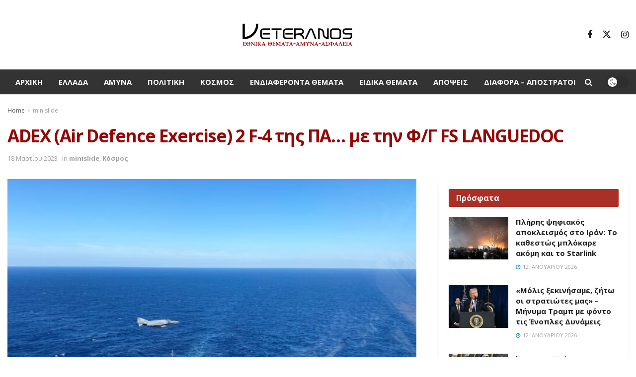

--- FILE ---
content_type: text/html; charset=UTF-8
request_url: https://veteranos.gr/adex-air-defence-exercise-2-f-4-tis-pa-tin-fg-fs-languedoc/
body_size: 25937
content:
<!doctype html>
<!--[if lt IE 7]> <html class="no-js lt-ie9 lt-ie8 lt-ie7" lang="el" prefix="og: https://ogp.me/ns#"> <![endif]-->
<!--[if IE 7]>    <html class="no-js lt-ie9 lt-ie8" lang="el" prefix="og: https://ogp.me/ns#"> <![endif]-->
<!--[if IE 8]>    <html class="no-js lt-ie9" lang="el" prefix="og: https://ogp.me/ns#"> <![endif]-->
<!--[if IE 9]>    <html class="no-js lt-ie10" lang="el" prefix="og: https://ogp.me/ns#"> <![endif]-->
<!--[if gt IE 8]><!--> <html class="no-js" lang="el" prefix="og: https://ogp.me/ns#"> <!--<![endif]-->
<head>
<meta http-equiv="Content-Type" content="text/html; charset=UTF-8" />
<meta name='viewport' content='width=device-width, initial-scale=1, user-scalable=yes' />
<link rel="profile" href="http://gmpg.org/xfn/11" />
<link rel="pingback" href="https://veteranos.gr/xmlrpc.php" />
<meta property="og:type" content="article">
<meta property="og:title" content="ADEX (Air Defence Exercise) 2  F-4 της ΠΑ&#8230; με την  Φ/Γ  FS LANGUEDOC">
<meta property="og:site_name" content="veteranos |Εθνικά Θέματα">
<meta property="og:description" content="Την Τρίτη 14 Μαρτίου 2023, και στο πλαίσιο του σχεδιασμού του ΓΕΕΘΑ ως προς τις διεθνείς συνεργασίες των Ελληνικών Ενόπλων">
<meta property="og:url" content="https://veteranos.gr/adex-air-defence-exercise-2-f-4-tis-pa-tin-fg-fs-languedoc/">
<meta property="og:image" content="https://veteranos.gr/wp-content/uploads/2023/03/17_feb_001_F-696x483.jpg">
<meta property="og:image:height" content="483">
<meta property="og:image:width" content="696">
<meta property="article:published_time" content="2023-03-18T07:46:26+02:00">
<meta property="article:modified_time" content="2023-03-18T07:47:28+02:00">
<meta property="article:section" content="minislide">
<meta name="twitter:card" content="summary_large_image">
<meta name="twitter:title" content="ADEX (Air Defence Exercise) 2  F-4 της ΠΑ&#8230; με την  Φ/Γ  FS LANGUEDOC">
<meta name="twitter:description" content="Την Τρίτη 14 Μαρτίου 2023, και στο πλαίσιο του σχεδιασμού του ΓΕΕΘΑ ως προς τις διεθνείς συνεργασίες των Ελληνικών Ενόπλων">
<meta name="twitter:url" content="https://veteranos.gr/adex-air-defence-exercise-2-f-4-tis-pa-tin-fg-fs-languedoc/">
<meta name="twitter:site" content="">
<meta name="twitter:image" content="https://veteranos.gr/wp-content/uploads/2023/03/17_feb_001_F-696x483.jpg">
<meta name="twitter:image:width" content="696">
<meta name="twitter:image:height" content="483">
<script type="text/javascript">
var jnews_ajax_url = '/?ajax-request=jnews'
</script>
<script type="text/javascript">;window.jnews=window.jnews||{},window.jnews.library=window.jnews.library||{},window.jnews.library=function(){"use strict";var e=this;e.win=window,e.doc=document,e.noop=function(){},e.globalBody=e.doc.getElementsByTagName("body")[0],e.globalBody=e.globalBody?e.globalBody:e.doc,e.win.jnewsDataStorage=e.win.jnewsDataStorage||{_storage:new WeakMap,put:function(e,t,n){this._storage.has(e)||this._storage.set(e,new Map),this._storage.get(e).set(t,n)},get:function(e,t){return this._storage.get(e).get(t)},has:function(e,t){return this._storage.has(e)&&this._storage.get(e).has(t)},remove:function(e,t){var n=this._storage.get(e).delete(t);return 0===!this._storage.get(e).size&&this._storage.delete(e),n}},e.windowWidth=function(){return e.win.innerWidth||e.docEl.clientWidth||e.globalBody.clientWidth},e.windowHeight=function(){return e.win.innerHeight||e.docEl.clientHeight||e.globalBody.clientHeight},e.requestAnimationFrame=e.win.requestAnimationFrame||e.win.webkitRequestAnimationFrame||e.win.mozRequestAnimationFrame||e.win.msRequestAnimationFrame||window.oRequestAnimationFrame||function(e){return setTimeout(e,1e3/60)},e.cancelAnimationFrame=e.win.cancelAnimationFrame||e.win.webkitCancelAnimationFrame||e.win.webkitCancelRequestAnimationFrame||e.win.mozCancelAnimationFrame||e.win.msCancelRequestAnimationFrame||e.win.oCancelRequestAnimationFrame||function(e){clearTimeout(e)},e.classListSupport="classList"in document.createElement("_"),e.hasClass=e.classListSupport?function(e,t){return e.classList.contains(t)}:function(e,t){return e.className.indexOf(t)>=0},e.addClass=e.classListSupport?function(t,n){e.hasClass(t,n)||t.classList.add(n)}:function(t,n){e.hasClass(t,n)||(t.className+=" "+n)},e.removeClass=e.classListSupport?function(t,n){e.hasClass(t,n)&&t.classList.remove(n)}:function(t,n){e.hasClass(t,n)&&(t.className=t.className.replace(n,""))},e.objKeys=function(e){var t=[];for(var n in e)Object.prototype.hasOwnProperty.call(e,n)&&t.push(n);return t},e.isObjectSame=function(e,t){var n=!0;return JSON.stringify(e)!==JSON.stringify(t)&&(n=!1),n},e.extend=function(){for(var e,t,n,o=arguments[0]||{},i=1,a=arguments.length;i<a;i++)if(null!==(e=arguments[i]))for(t in e)o!==(n=e[t])&&void 0!==n&&(o[t]=n);return o},e.dataStorage=e.win.jnewsDataStorage,e.isVisible=function(e){return 0!==e.offsetWidth&&0!==e.offsetHeight||e.getBoundingClientRect().length},e.getHeight=function(e){return e.offsetHeight||e.clientHeight||e.getBoundingClientRect().height},e.getWidth=function(e){return e.offsetWidth||e.clientWidth||e.getBoundingClientRect().width},e.supportsPassive=!1;try{var t=Object.defineProperty({},"passive",{get:function(){e.supportsPassive=!0}});"createEvent"in e.doc?e.win.addEventListener("test",null,t):"fireEvent"in e.doc&&e.win.attachEvent("test",null)}catch(e){}e.passiveOption=!!e.supportsPassive&&{passive:!0},e.setStorage=function(e,t){e="jnews-"+e;var n={expired:Math.floor(((new Date).getTime()+432e5)/1e3)};t=Object.assign(n,t);localStorage.setItem(e,JSON.stringify(t))},e.getStorage=function(e){e="jnews-"+e;var t=localStorage.getItem(e);return null!==t&&0<t.length?JSON.parse(localStorage.getItem(e)):{}},e.expiredStorage=function(){var t,n="jnews-";for(var o in localStorage)o.indexOf(n)>-1&&"undefined"!==(t=e.getStorage(o.replace(n,""))).expired&&t.expired<Math.floor((new Date).getTime()/1e3)&&localStorage.removeItem(o)},e.addEvents=function(t,n,o){for(var i in n){var a=["touchstart","touchmove"].indexOf(i)>=0&&!o&&e.passiveOption;"createEvent"in e.doc?t.addEventListener(i,n[i],a):"fireEvent"in e.doc&&t.attachEvent("on"+i,n[i])}},e.removeEvents=function(t,n){for(var o in n)"createEvent"in e.doc?t.removeEventListener(o,n[o]):"fireEvent"in e.doc&&t.detachEvent("on"+o,n[o])},e.triggerEvents=function(t,n,o){var i;o=o||{detail:null};return"createEvent"in e.doc?(!(i=e.doc.createEvent("CustomEvent")||new CustomEvent(n)).initCustomEvent||i.initCustomEvent(n,!0,!1,o),void t.dispatchEvent(i)):"fireEvent"in e.doc?((i=e.doc.createEventObject()).eventType=n,void t.fireEvent("on"+i.eventType,i)):void 0},e.getParents=function(t,n){void 0===n&&(n=e.doc);for(var o=[],i=t.parentNode,a=!1;!a;)if(i){var r=i;r.querySelectorAll(n).length?a=!0:(o.push(r),i=r.parentNode)}else o=[],a=!0;return o},e.forEach=function(e,t,n){for(var o=0,i=e.length;o<i;o++)t.call(n,e[o],o)},e.getText=function(e){return e.innerText||e.textContent},e.setText=function(e,t){var n="object"==typeof t?t.innerText||t.textContent:t;e.innerText&&(e.innerText=n),e.textContent&&(e.textContent=n)},e.httpBuildQuery=function(t){return e.objKeys(t).reduce(function t(n){var o=arguments.length>1&&void 0!==arguments[1]?arguments[1]:null;return function(i,a){var r=n[a];a=encodeURIComponent(a);var s=o?"".concat(o,"[").concat(a,"]"):a;return null==r||"function"==typeof r?(i.push("".concat(s,"=")),i):["number","boolean","string"].includes(typeof r)?(i.push("".concat(s,"=").concat(encodeURIComponent(r))),i):(i.push(e.objKeys(r).reduce(t(r,s),[]).join("&")),i)}}(t),[]).join("&")},e.get=function(t,n,o,i){return o="function"==typeof o?o:e.noop,e.ajax("GET",t,n,o,i)},e.post=function(t,n,o,i){return o="function"==typeof o?o:e.noop,e.ajax("POST",t,n,o,i)},e.ajax=function(t,n,o,i,a){var r=new XMLHttpRequest,s=n,c=e.httpBuildQuery(o);if(t=-1!=["GET","POST"].indexOf(t)?t:"GET",r.open(t,s+("GET"==t?"?"+c:""),!0),"POST"==t&&r.setRequestHeader("Content-type","application/x-www-form-urlencoded"),r.setRequestHeader("X-Requested-With","XMLHttpRequest"),r.onreadystatechange=function(){4===r.readyState&&200<=r.status&&300>r.status&&"function"==typeof i&&i.call(void 0,r.response)},void 0!==a&&!a){return{xhr:r,send:function(){r.send("POST"==t?c:null)}}}return r.send("POST"==t?c:null),{xhr:r}},e.scrollTo=function(t,n,o){function i(e,t,n){this.start=this.position(),this.change=e-this.start,this.currentTime=0,this.increment=20,this.duration=void 0===n?500:n,this.callback=t,this.finish=!1,this.animateScroll()}return Math.easeInOutQuad=function(e,t,n,o){return(e/=o/2)<1?n/2*e*e+t:-n/2*(--e*(e-2)-1)+t},i.prototype.stop=function(){this.finish=!0},i.prototype.move=function(t){e.doc.documentElement.scrollTop=t,e.globalBody.parentNode.scrollTop=t,e.globalBody.scrollTop=t},i.prototype.position=function(){return e.doc.documentElement.scrollTop||e.globalBody.parentNode.scrollTop||e.globalBody.scrollTop},i.prototype.animateScroll=function(){this.currentTime+=this.increment;var t=Math.easeInOutQuad(this.currentTime,this.start,this.change,this.duration);this.move(t),this.currentTime<this.duration&&!this.finish?e.requestAnimationFrame.call(e.win,this.animateScroll.bind(this)):this.callback&&"function"==typeof this.callback&&this.callback()},new i(t,n,o)},e.unwrap=function(t){var n,o=t;e.forEach(t,(function(e,t){n?n+=e:n=e})),o.replaceWith(n)},e.performance={start:function(e){performance.mark(e+"Start")},stop:function(e){performance.mark(e+"End"),performance.measure(e,e+"Start",e+"End")}},e.fps=function(){var t=0,n=0,o=0;!function(){var i=t=0,a=0,r=0,s=document.getElementById("fpsTable"),c=function(t){void 0===document.getElementsByTagName("body")[0]?e.requestAnimationFrame.call(e.win,(function(){c(t)})):document.getElementsByTagName("body")[0].appendChild(t)};null===s&&((s=document.createElement("div")).style.position="fixed",s.style.top="120px",s.style.left="10px",s.style.width="100px",s.style.height="20px",s.style.border="1px solid black",s.style.fontSize="11px",s.style.zIndex="100000",s.style.backgroundColor="white",s.id="fpsTable",c(s));var l=function(){o++,n=Date.now(),(a=(o/(r=(n-t)/1e3)).toPrecision(2))!=i&&(i=a,s.innerHTML=i+"fps"),1<r&&(t=n,o=0),e.requestAnimationFrame.call(e.win,l)};l()}()},e.instr=function(e,t){for(var n=0;n<t.length;n++)if(-1!==e.toLowerCase().indexOf(t[n].toLowerCase()))return!0},e.winLoad=function(t,n){function o(o){if("complete"===e.doc.readyState||"interactive"===e.doc.readyState)return!o||n?setTimeout(t,n||1):t(o),1}o()||e.addEvents(e.win,{load:o})},e.docReady=function(t,n){function o(o){if("complete"===e.doc.readyState||"interactive"===e.doc.readyState)return!o||n?setTimeout(t,n||1):t(o),1}o()||e.addEvents(e.doc,{DOMContentLoaded:o})},e.fireOnce=function(){e.docReady((function(){e.assets=e.assets||[],e.assets.length&&(e.boot(),e.load_assets())}),50)},e.boot=function(){e.length&&e.doc.querySelectorAll("style[media]").forEach((function(e){"not all"==e.getAttribute("media")&&e.removeAttribute("media")}))},e.create_js=function(t,n){var o=e.doc.createElement("script");switch(o.setAttribute("src",t),n){case"defer":o.setAttribute("defer",!0);break;case"async":o.setAttribute("async",!0);break;case"deferasync":o.setAttribute("defer",!0),o.setAttribute("async",!0)}e.globalBody.appendChild(o)},e.load_assets=function(){"object"==typeof e.assets&&e.forEach(e.assets.slice(0),(function(t,n){var o="";t.defer&&(o+="defer"),t.async&&(o+="async"),e.create_js(t.url,o);var i=e.assets.indexOf(t);i>-1&&e.assets.splice(i,1)})),e.assets=jnewsoption.au_scripts=window.jnewsads=[]},e.setCookie=function(e,t,n){var o="";if(n){var i=new Date;i.setTime(i.getTime()+24*n*60*60*1e3),o="; expires="+i.toUTCString()}document.cookie=e+"="+(t||"")+o+"; path=/"},e.getCookie=function(e){for(var t=e+"=",n=document.cookie.split(";"),o=0;o<n.length;o++){for(var i=n[o];" "==i.charAt(0);)i=i.substring(1,i.length);if(0==i.indexOf(t))return i.substring(t.length,i.length)}return null},e.eraseCookie=function(e){document.cookie=e+"=; Path=/; Expires=Thu, 01 Jan 1970 00:00:01 GMT;"},e.docReady((function(){e.globalBody=e.globalBody==e.doc?e.doc.getElementsByTagName("body")[0]:e.globalBody,e.globalBody=e.globalBody?e.globalBody:e.doc})),e.winLoad((function(){e.winLoad((function(){var t=!1;if(void 0!==window.jnewsadmin)if(void 0!==window.file_version_checker){var n=e.objKeys(window.file_version_checker);n.length?n.forEach((function(e){t||"10.0.4"===window.file_version_checker[e]||(t=!0)})):t=!0}else t=!0;t&&(window.jnewsHelper.getMessage(),window.jnewsHelper.getNotice())}),2500)}))},window.jnews.library=new window.jnews.library;</script>
<!-- Search Engine Optimization by Rank Math PRO - https://rankmath.com/ -->
<title>ADEX (Air Defence Exercise) 2 F-4 της ΠΑ... με την Φ/Γ FS LANGUEDOC - veteranos |Εθνικά Θέματα</title>
<meta name="description" content="Την Τρίτη 14 Μαρτίου 2023, διεξήχθη συνεκπαίδευση ADEX (Air Defence Exercise) 2 Μαχητικών Αεροσκαφών F-4 της Πολεμικής Αεροπορίας με την Γαλλική Φρεγάτα FS LANGUEDOC τ"/>
<meta name="robots" content="follow, index, max-snippet:-1, max-video-preview:-1, max-image-preview:large"/>
<link rel="canonical" href="https://veteranos.gr/adex-air-defence-exercise-2-f-4-tis-pa-tin-fg-fs-languedoc/" />
<meta property="og:locale" content="el_GR" />
<meta property="og:type" content="article" />
<meta property="og:title" content="ADEX (Air Defence Exercise) 2 F-4 της ΠΑ... με την Φ/Γ FS LANGUEDOC - veteranos |Εθνικά Θέματα" />
<meta property="og:description" content="Την Τρίτη 14 Μαρτίου 2023, διεξήχθη συνεκπαίδευση ADEX (Air Defence Exercise) 2 Μαχητικών Αεροσκαφών F-4 της Πολεμικής Αεροπορίας με την Γαλλική Φρεγάτα FS LANGUEDOC τ" />
<meta property="og:url" content="https://veteranos.gr/adex-air-defence-exercise-2-f-4-tis-pa-tin-fg-fs-languedoc/" />
<meta property="og:site_name" content="veteranos |Εθνικά Θέματα" />
<meta property="article:section" content="minislide" />
<meta property="og:updated_time" content="2023-03-18T07:47:28+02:00" />
<meta property="og:image" content="https://veteranos.gr/wp-content/uploads/2023/03/17_feb_001_F-696x483.jpg" />
<meta property="og:image:secure_url" content="https://veteranos.gr/wp-content/uploads/2023/03/17_feb_001_F-696x483.jpg" />
<meta property="og:image:width" content="696" />
<meta property="og:image:height" content="483" />
<meta property="og:image:alt" content="ADEX (Air Defence Exercise) 2  F-4 της ΠΑ&#8230; με την  Φ/Γ  FS LANGUEDOC" />
<meta property="og:image:type" content="image/jpeg" />
<meta property="article:published_time" content="2023-03-18T07:46:26+02:00" />
<meta property="article:modified_time" content="2023-03-18T07:47:28+02:00" />
<meta name="twitter:card" content="summary_large_image" />
<meta name="twitter:title" content="ADEX (Air Defence Exercise) 2 F-4 της ΠΑ... με την Φ/Γ FS LANGUEDOC - veteranos |Εθνικά Θέματα" />
<meta name="twitter:description" content="Την Τρίτη 14 Μαρτίου 2023, διεξήχθη συνεκπαίδευση ADEX (Air Defence Exercise) 2 Μαχητικών Αεροσκαφών F-4 της Πολεμικής Αεροπορίας με την Γαλλική Φρεγάτα FS LANGUEDOC τ" />
<meta name="twitter:image" content="https://veteranos.gr/wp-content/uploads/2023/03/17_feb_001_F-696x483.jpg" />
<meta name="twitter:label1" content="Written by" />
<meta name="twitter:data1" content="admin" />
<meta name="twitter:label2" content="Time to read" />
<meta name="twitter:data2" content="Less than a minute" />
<script type="application/ld+json" class="rank-math-schema-pro">{"@context":"https://schema.org","@graph":[{"@type":"Organization","@id":"https://veteranos.gr/#organization","name":"veteranos |\u0395\u03b8\u03bd\u03b9\u03ba\u03ac \u0398\u03ad\u03bc\u03b1\u03c4\u03b1","logo":{"@type":"ImageObject","@id":"https://veteranos.gr/#logo","url":"https://veteranos.gr/wp-content/uploads/2024/02/vet@2x@0.5x.png","contentUrl":"https://veteranos.gr/wp-content/uploads/2024/02/vet@2x@0.5x.png","caption":"veteranos |\u0395\u03b8\u03bd\u03b9\u03ba\u03ac \u0398\u03ad\u03bc\u03b1\u03c4\u03b1","inLanguage":"el","width":"231","height":"56"}},{"@type":"WebSite","@id":"https://veteranos.gr/#website","url":"https://veteranos.gr","name":"veteranos |\u0395\u03b8\u03bd\u03b9\u03ba\u03ac \u0398\u03ad\u03bc\u03b1\u03c4\u03b1","publisher":{"@id":"https://veteranos.gr/#organization"},"inLanguage":"el"},{"@type":"ImageObject","@id":"https://veteranos.gr/wp-content/uploads/2023/03/17_feb_001_F-696x483.jpg","url":"https://veteranos.gr/wp-content/uploads/2023/03/17_feb_001_F-696x483.jpg","width":"696","height":"483","inLanguage":"el"},{"@type":"WebPage","@id":"https://veteranos.gr/adex-air-defence-exercise-2-f-4-tis-pa-tin-fg-fs-languedoc/#webpage","url":"https://veteranos.gr/adex-air-defence-exercise-2-f-4-tis-pa-tin-fg-fs-languedoc/","name":"ADEX (Air Defence Exercise) 2 F-4 \u03c4\u03b7\u03c2 \u03a0\u0391... \u03bc\u03b5 \u03c4\u03b7\u03bd \u03a6/\u0393 FS LANGUEDOC - veteranos |\u0395\u03b8\u03bd\u03b9\u03ba\u03ac \u0398\u03ad\u03bc\u03b1\u03c4\u03b1","datePublished":"2023-03-18T07:46:26+02:00","dateModified":"2023-03-18T07:47:28+02:00","isPartOf":{"@id":"https://veteranos.gr/#website"},"primaryImageOfPage":{"@id":"https://veteranos.gr/wp-content/uploads/2023/03/17_feb_001_F-696x483.jpg"},"inLanguage":"el"},{"@type":"Person","@id":"https://veteranos.gr/author/admin/","name":"admin","url":"https://veteranos.gr/author/admin/","image":{"@type":"ImageObject","@id":"https://secure.gravatar.com/avatar/edc285ce673a9da3544d08c9b6529448?s=96&amp;d=mm&amp;r=g","url":"https://secure.gravatar.com/avatar/edc285ce673a9da3544d08c9b6529448?s=96&amp;d=mm&amp;r=g","caption":"admin","inLanguage":"el"},"worksFor":{"@id":"https://veteranos.gr/#organization"}},{"@type":"NewsArticle","headline":"ADEX (Air Defence Exercise) 2 F-4 \u03c4\u03b7\u03c2 \u03a0\u0391... \u03bc\u03b5 \u03c4\u03b7\u03bd \u03a6/\u0393 FS LANGUEDOC - veteranos |\u0395\u03b8\u03bd\u03b9\u03ba\u03ac \u0398\u03ad\u03bc\u03b1\u03c4\u03b1","datePublished":"2023-03-18T07:46:26+02:00","dateModified":"2023-03-18T07:47:28+02:00","articleSection":"minislide, \u039a\u03cc\u03c3\u03bc\u03bf\u03c2","author":{"@id":"https://veteranos.gr/author/admin/","name":"admin"},"publisher":{"@id":"https://veteranos.gr/#organization"},"description":"\u03a4\u03b7\u03bd \u03a4\u03c1\u03af\u03c4\u03b7 14 \u039c\u03b1\u03c1\u03c4\u03af\u03bf\u03c5 2023, \u03b4\u03b9\u03b5\u03be\u03ae\u03c7\u03b8\u03b7 \u03c3\u03c5\u03bd\u03b5\u03ba\u03c0\u03b1\u03af\u03b4\u03b5\u03c5\u03c3\u03b7 ADEX (Air Defence Exercise) 2 \u039c\u03b1\u03c7\u03b7\u03c4\u03b9\u03ba\u03ce\u03bd \u0391\u03b5\u03c1\u03bf\u03c3\u03ba\u03b1\u03c6\u03ce\u03bd F-4 \u03c4\u03b7\u03c2 \u03a0\u03bf\u03bb\u03b5\u03bc\u03b9\u03ba\u03ae\u03c2 \u0391\u03b5\u03c1\u03bf\u03c0\u03bf\u03c1\u03af\u03b1\u03c2 \u03bc\u03b5 \u03c4\u03b7\u03bd \u0393\u03b1\u03bb\u03bb\u03b9\u03ba\u03ae \u03a6\u03c1\u03b5\u03b3\u03ac\u03c4\u03b1 FS LANGUEDOC \u03c4","name":"ADEX (Air Defence Exercise) 2 F-4 \u03c4\u03b7\u03c2 \u03a0\u0391... \u03bc\u03b5 \u03c4\u03b7\u03bd \u03a6/\u0393 FS LANGUEDOC - veteranos |\u0395\u03b8\u03bd\u03b9\u03ba\u03ac \u0398\u03ad\u03bc\u03b1\u03c4\u03b1","@id":"https://veteranos.gr/adex-air-defence-exercise-2-f-4-tis-pa-tin-fg-fs-languedoc/#richSnippet","isPartOf":{"@id":"https://veteranos.gr/adex-air-defence-exercise-2-f-4-tis-pa-tin-fg-fs-languedoc/#webpage"},"image":{"@id":"https://veteranos.gr/wp-content/uploads/2023/03/17_feb_001_F-696x483.jpg"},"inLanguage":"el","mainEntityOfPage":{"@id":"https://veteranos.gr/adex-air-defence-exercise-2-f-4-tis-pa-tin-fg-fs-languedoc/#webpage"}}]}</script>
<!-- /Rank Math WordPress SEO plugin -->
<link rel='dns-prefetch' href='//stats.wp.com' />
<link rel='dns-prefetch' href='//fonts.googleapis.com' />
<link rel='dns-prefetch' href='//v0.wordpress.com' />
<link rel='preconnect' href='https://fonts.gstatic.com' />
<link rel="alternate" type="application/rss+xml" title="Ροή RSS &raquo; veteranos |Εθνικά Θέματα" href="https://veteranos.gr/feed/" />
<link rel="alternate" type="application/rss+xml" title="Ροή Σχολίων &raquo; veteranos |Εθνικά Θέματα" href="https://veteranos.gr/comments/feed/" />
<link rel="alternate" type="application/rss+xml" title="Ροή Σχολίων veteranos |Εθνικά Θέματα &raquo; ADEX (Air Defence Exercise) 2  F-4 της ΠΑ&#8230; με την  Φ/Γ  FS LANGUEDOC" href="https://veteranos.gr/adex-air-defence-exercise-2-f-4-tis-pa-tin-fg-fs-languedoc/feed/" />
<!-- <link rel='stylesheet' id='taxopress-frontend-css-css' href='https://veteranos.gr/wp-content/plugins/simple-tags/assets/frontend/css/frontend.css?ver=3.37.3' type='text/css' media='all' /> -->
<!-- <link rel='stylesheet' id='wp-block-library-css' href='https://veteranos.gr/wp-includes/css/dist/block-library/style.min.css?ver=6.4.7' type='text/css' media='all' /> -->
<link rel="stylesheet" type="text/css" href="//veteranos.gr/wp-content/cache/wpfc-minified/g0vjp59/2bdus.css" media="all"/>
<style id='wp-block-library-inline-css' type='text/css'>
.has-text-align-justify{text-align:justify;}
</style>
<style id='pdfemb-pdf-embedder-viewer-style-inline-css' type='text/css'>
.wp-block-pdfemb-pdf-embedder-viewer{max-width:none}
</style>
<style id='rank-math-toc-block-style-inline-css' type='text/css'>
.wp-block-rank-math-toc-block nav ol{counter-reset:item}.wp-block-rank-math-toc-block nav ol li{display:block}.wp-block-rank-math-toc-block nav ol li:before{content:counters(item, ".") " ";counter-increment:item}
</style>
<style id='classic-theme-styles-inline-css' type='text/css'>
/*! This file is auto-generated */
.wp-block-button__link{color:#fff;background-color:#32373c;border-radius:9999px;box-shadow:none;text-decoration:none;padding:calc(.667em + 2px) calc(1.333em + 2px);font-size:1.125em}.wp-block-file__button{background:#32373c;color:#fff;text-decoration:none}
</style>
<style id='global-styles-inline-css' type='text/css'>
body{--wp--preset--color--black: #000000;--wp--preset--color--cyan-bluish-gray: #abb8c3;--wp--preset--color--white: #ffffff;--wp--preset--color--pale-pink: #f78da7;--wp--preset--color--vivid-red: #cf2e2e;--wp--preset--color--luminous-vivid-orange: #ff6900;--wp--preset--color--luminous-vivid-amber: #fcb900;--wp--preset--color--light-green-cyan: #7bdcb5;--wp--preset--color--vivid-green-cyan: #00d084;--wp--preset--color--pale-cyan-blue: #8ed1fc;--wp--preset--color--vivid-cyan-blue: #0693e3;--wp--preset--color--vivid-purple: #9b51e0;--wp--preset--gradient--vivid-cyan-blue-to-vivid-purple: linear-gradient(135deg,rgba(6,147,227,1) 0%,rgb(155,81,224) 100%);--wp--preset--gradient--light-green-cyan-to-vivid-green-cyan: linear-gradient(135deg,rgb(122,220,180) 0%,rgb(0,208,130) 100%);--wp--preset--gradient--luminous-vivid-amber-to-luminous-vivid-orange: linear-gradient(135deg,rgba(252,185,0,1) 0%,rgba(255,105,0,1) 100%);--wp--preset--gradient--luminous-vivid-orange-to-vivid-red: linear-gradient(135deg,rgba(255,105,0,1) 0%,rgb(207,46,46) 100%);--wp--preset--gradient--very-light-gray-to-cyan-bluish-gray: linear-gradient(135deg,rgb(238,238,238) 0%,rgb(169,184,195) 100%);--wp--preset--gradient--cool-to-warm-spectrum: linear-gradient(135deg,rgb(74,234,220) 0%,rgb(151,120,209) 20%,rgb(207,42,186) 40%,rgb(238,44,130) 60%,rgb(251,105,98) 80%,rgb(254,248,76) 100%);--wp--preset--gradient--blush-light-purple: linear-gradient(135deg,rgb(255,206,236) 0%,rgb(152,150,240) 100%);--wp--preset--gradient--blush-bordeaux: linear-gradient(135deg,rgb(254,205,165) 0%,rgb(254,45,45) 50%,rgb(107,0,62) 100%);--wp--preset--gradient--luminous-dusk: linear-gradient(135deg,rgb(255,203,112) 0%,rgb(199,81,192) 50%,rgb(65,88,208) 100%);--wp--preset--gradient--pale-ocean: linear-gradient(135deg,rgb(255,245,203) 0%,rgb(182,227,212) 50%,rgb(51,167,181) 100%);--wp--preset--gradient--electric-grass: linear-gradient(135deg,rgb(202,248,128) 0%,rgb(113,206,126) 100%);--wp--preset--gradient--midnight: linear-gradient(135deg,rgb(2,3,129) 0%,rgb(40,116,252) 100%);--wp--preset--font-size--small: 13px;--wp--preset--font-size--medium: 20px;--wp--preset--font-size--large: 36px;--wp--preset--font-size--x-large: 42px;--wp--preset--spacing--20: 0.44rem;--wp--preset--spacing--30: 0.67rem;--wp--preset--spacing--40: 1rem;--wp--preset--spacing--50: 1.5rem;--wp--preset--spacing--60: 2.25rem;--wp--preset--spacing--70: 3.38rem;--wp--preset--spacing--80: 5.06rem;--wp--preset--shadow--natural: 6px 6px 9px rgba(0, 0, 0, 0.2);--wp--preset--shadow--deep: 12px 12px 50px rgba(0, 0, 0, 0.4);--wp--preset--shadow--sharp: 6px 6px 0px rgba(0, 0, 0, 0.2);--wp--preset--shadow--outlined: 6px 6px 0px -3px rgba(255, 255, 255, 1), 6px 6px rgba(0, 0, 0, 1);--wp--preset--shadow--crisp: 6px 6px 0px rgba(0, 0, 0, 1);}:where(.is-layout-flex){gap: 0.5em;}:where(.is-layout-grid){gap: 0.5em;}body .is-layout-flow > .alignleft{float: left;margin-inline-start: 0;margin-inline-end: 2em;}body .is-layout-flow > .alignright{float: right;margin-inline-start: 2em;margin-inline-end: 0;}body .is-layout-flow > .aligncenter{margin-left: auto !important;margin-right: auto !important;}body .is-layout-constrained > .alignleft{float: left;margin-inline-start: 0;margin-inline-end: 2em;}body .is-layout-constrained > .alignright{float: right;margin-inline-start: 2em;margin-inline-end: 0;}body .is-layout-constrained > .aligncenter{margin-left: auto !important;margin-right: auto !important;}body .is-layout-constrained > :where(:not(.alignleft):not(.alignright):not(.alignfull)){max-width: var(--wp--style--global--content-size);margin-left: auto !important;margin-right: auto !important;}body .is-layout-constrained > .alignwide{max-width: var(--wp--style--global--wide-size);}body .is-layout-flex{display: flex;}body .is-layout-flex{flex-wrap: wrap;align-items: center;}body .is-layout-flex > *{margin: 0;}body .is-layout-grid{display: grid;}body .is-layout-grid > *{margin: 0;}:where(.wp-block-columns.is-layout-flex){gap: 2em;}:where(.wp-block-columns.is-layout-grid){gap: 2em;}:where(.wp-block-post-template.is-layout-flex){gap: 1.25em;}:where(.wp-block-post-template.is-layout-grid){gap: 1.25em;}.has-black-color{color: var(--wp--preset--color--black) !important;}.has-cyan-bluish-gray-color{color: var(--wp--preset--color--cyan-bluish-gray) !important;}.has-white-color{color: var(--wp--preset--color--white) !important;}.has-pale-pink-color{color: var(--wp--preset--color--pale-pink) !important;}.has-vivid-red-color{color: var(--wp--preset--color--vivid-red) !important;}.has-luminous-vivid-orange-color{color: var(--wp--preset--color--luminous-vivid-orange) !important;}.has-luminous-vivid-amber-color{color: var(--wp--preset--color--luminous-vivid-amber) !important;}.has-light-green-cyan-color{color: var(--wp--preset--color--light-green-cyan) !important;}.has-vivid-green-cyan-color{color: var(--wp--preset--color--vivid-green-cyan) !important;}.has-pale-cyan-blue-color{color: var(--wp--preset--color--pale-cyan-blue) !important;}.has-vivid-cyan-blue-color{color: var(--wp--preset--color--vivid-cyan-blue) !important;}.has-vivid-purple-color{color: var(--wp--preset--color--vivid-purple) !important;}.has-black-background-color{background-color: var(--wp--preset--color--black) !important;}.has-cyan-bluish-gray-background-color{background-color: var(--wp--preset--color--cyan-bluish-gray) !important;}.has-white-background-color{background-color: var(--wp--preset--color--white) !important;}.has-pale-pink-background-color{background-color: var(--wp--preset--color--pale-pink) !important;}.has-vivid-red-background-color{background-color: var(--wp--preset--color--vivid-red) !important;}.has-luminous-vivid-orange-background-color{background-color: var(--wp--preset--color--luminous-vivid-orange) !important;}.has-luminous-vivid-amber-background-color{background-color: var(--wp--preset--color--luminous-vivid-amber) !important;}.has-light-green-cyan-background-color{background-color: var(--wp--preset--color--light-green-cyan) !important;}.has-vivid-green-cyan-background-color{background-color: var(--wp--preset--color--vivid-green-cyan) !important;}.has-pale-cyan-blue-background-color{background-color: var(--wp--preset--color--pale-cyan-blue) !important;}.has-vivid-cyan-blue-background-color{background-color: var(--wp--preset--color--vivid-cyan-blue) !important;}.has-vivid-purple-background-color{background-color: var(--wp--preset--color--vivid-purple) !important;}.has-black-border-color{border-color: var(--wp--preset--color--black) !important;}.has-cyan-bluish-gray-border-color{border-color: var(--wp--preset--color--cyan-bluish-gray) !important;}.has-white-border-color{border-color: var(--wp--preset--color--white) !important;}.has-pale-pink-border-color{border-color: var(--wp--preset--color--pale-pink) !important;}.has-vivid-red-border-color{border-color: var(--wp--preset--color--vivid-red) !important;}.has-luminous-vivid-orange-border-color{border-color: var(--wp--preset--color--luminous-vivid-orange) !important;}.has-luminous-vivid-amber-border-color{border-color: var(--wp--preset--color--luminous-vivid-amber) !important;}.has-light-green-cyan-border-color{border-color: var(--wp--preset--color--light-green-cyan) !important;}.has-vivid-green-cyan-border-color{border-color: var(--wp--preset--color--vivid-green-cyan) !important;}.has-pale-cyan-blue-border-color{border-color: var(--wp--preset--color--pale-cyan-blue) !important;}.has-vivid-cyan-blue-border-color{border-color: var(--wp--preset--color--vivid-cyan-blue) !important;}.has-vivid-purple-border-color{border-color: var(--wp--preset--color--vivid-purple) !important;}.has-vivid-cyan-blue-to-vivid-purple-gradient-background{background: var(--wp--preset--gradient--vivid-cyan-blue-to-vivid-purple) !important;}.has-light-green-cyan-to-vivid-green-cyan-gradient-background{background: var(--wp--preset--gradient--light-green-cyan-to-vivid-green-cyan) !important;}.has-luminous-vivid-amber-to-luminous-vivid-orange-gradient-background{background: var(--wp--preset--gradient--luminous-vivid-amber-to-luminous-vivid-orange) !important;}.has-luminous-vivid-orange-to-vivid-red-gradient-background{background: var(--wp--preset--gradient--luminous-vivid-orange-to-vivid-red) !important;}.has-very-light-gray-to-cyan-bluish-gray-gradient-background{background: var(--wp--preset--gradient--very-light-gray-to-cyan-bluish-gray) !important;}.has-cool-to-warm-spectrum-gradient-background{background: var(--wp--preset--gradient--cool-to-warm-spectrum) !important;}.has-blush-light-purple-gradient-background{background: var(--wp--preset--gradient--blush-light-purple) !important;}.has-blush-bordeaux-gradient-background{background: var(--wp--preset--gradient--blush-bordeaux) !important;}.has-luminous-dusk-gradient-background{background: var(--wp--preset--gradient--luminous-dusk) !important;}.has-pale-ocean-gradient-background{background: var(--wp--preset--gradient--pale-ocean) !important;}.has-electric-grass-gradient-background{background: var(--wp--preset--gradient--electric-grass) !important;}.has-midnight-gradient-background{background: var(--wp--preset--gradient--midnight) !important;}.has-small-font-size{font-size: var(--wp--preset--font-size--small) !important;}.has-medium-font-size{font-size: var(--wp--preset--font-size--medium) !important;}.has-large-font-size{font-size: var(--wp--preset--font-size--large) !important;}.has-x-large-font-size{font-size: var(--wp--preset--font-size--x-large) !important;}
.wp-block-navigation a:where(:not(.wp-element-button)){color: inherit;}
:where(.wp-block-post-template.is-layout-flex){gap: 1.25em;}:where(.wp-block-post-template.is-layout-grid){gap: 1.25em;}
:where(.wp-block-columns.is-layout-flex){gap: 2em;}:where(.wp-block-columns.is-layout-grid){gap: 2em;}
.wp-block-pullquote{font-size: 1.5em;line-height: 1.6;}
</style>
<!-- <link rel='stylesheet' id='jnews-parent-style-css' href='https://veteranos.gr/wp-content/themes/jnews/style.css?ver=6.4.7' type='text/css' media='all' /> -->
<!-- <link rel='stylesheet' id='elementor-frontend-css' href='https://veteranos.gr/wp-content/plugins/elementor/assets/css/frontend-lite.min.css?ver=3.19.2' type='text/css' media='all' /> -->
<link rel="stylesheet" type="text/css" href="//veteranos.gr/wp-content/cache/wpfc-minified/76qmy4du/2bdus.css" media="all"/>
<link rel='stylesheet' id='jeg_customizer_font-css' href='//fonts.googleapis.com/css?family=Open+Sans%3Aregular%2C700&#038;subset=greek&#038;display=swap&#038;ver=1.3.0' type='text/css' media='all' />
<!-- <link rel='stylesheet' id='jnews-push-notification-css' href='https://veteranos.gr/wp-content/plugins/jnews-push-notification/assets/css/plugin.css?ver=11.0.1' type='text/css' media='all' /> -->
<!-- <link rel='stylesheet' id='font-awesome-css' href='https://veteranos.gr/wp-content/plugins/elementor/assets/lib/font-awesome/css/font-awesome.min.css?ver=4.7.0' type='text/css' media='all' /> -->
<!-- <link rel='stylesheet' id='jnews-frontend-css' href='https://veteranos.gr/wp-content/themes/jnews/assets/dist/frontend.min.css?ver=1.0.0' type='text/css' media='all' /> -->
<!-- <link rel='stylesheet' id='jnews-elementor-css' href='https://veteranos.gr/wp-content/themes/jnews/assets/css/elementor-frontend.css?ver=1.0.0' type='text/css' media='all' /> -->
<!-- <link rel='stylesheet' id='jnews-style-css' href='https://veteranos.gr/wp-content/themes/jnews-child/style.css?ver=1.0.0' type='text/css' media='all' /> -->
<!-- <link rel='stylesheet' id='jnews-darkmode-css' href='https://veteranos.gr/wp-content/themes/jnews/assets/css/darkmode.css?ver=1.0.0' type='text/css' media='all' /> -->
<!-- <link rel='stylesheet' id='jetpack_css-css' href='https://veteranos.gr/wp-content/plugins/jetpack/css/jetpack.css?ver=13.1.4' type='text/css' media='all' /> -->
<!-- <link rel='stylesheet' id='jnews-select-share-css' href='https://veteranos.gr/wp-content/plugins/jnews-social-share/assets/css/plugin.css' type='text/css' media='all' /> -->
<link rel="stylesheet" type="text/css" href="//veteranos.gr/wp-content/cache/wpfc-minified/fprqdyqv/2bdus.css" media="all"/>
<script src='//veteranos.gr/wp-content/cache/wpfc-minified/8m2c8pyw/2bdus.js' type="text/javascript"></script>
<!-- <script type="text/javascript" src="https://veteranos.gr/wp-includes/js/jquery/jquery.min.js?ver=3.7.1" id="jquery-core-js"></script> -->
<!-- <script type="text/javascript" src="https://veteranos.gr/wp-includes/js/jquery/jquery-migrate.min.js?ver=3.4.1" id="jquery-migrate-js"></script> -->
<!-- <script type="text/javascript" src="https://veteranos.gr/wp-content/plugins/simple-tags/assets/frontend/js/frontend.js?ver=3.37.3" id="taxopress-frontend-js-js"></script> -->
<link rel="https://api.w.org/" href="https://veteranos.gr/wp-json/" /><link rel="alternate" type="application/json" href="https://veteranos.gr/wp-json/wp/v2/posts/664910" /><link rel="EditURI" type="application/rsd+xml" title="RSD" href="https://veteranos.gr/xmlrpc.php?rsd" />
<meta name="generator" content="WordPress 6.4.7" />
<link rel='shortlink' href='https://wp.me/p7sl7F-2MYm' />
<link rel="alternate" type="application/json+oembed" href="https://veteranos.gr/wp-json/oembed/1.0/embed?url=https%3A%2F%2Fveteranos.gr%2Fadex-air-defence-exercise-2-f-4-tis-pa-tin-fg-fs-languedoc%2F" />
<link rel="alternate" type="text/xml+oembed" href="https://veteranos.gr/wp-json/oembed/1.0/embed?url=https%3A%2F%2Fveteranos.gr%2Fadex-air-defence-exercise-2-f-4-tis-pa-tin-fg-fs-languedoc%2F&#038;format=xml" />
<style>img#wpstats{display:none}</style>
<meta name="generator" content="Elementor 3.19.2; features: e_optimized_assets_loading, e_optimized_css_loading, e_font_icon_svg, additional_custom_breakpoints, block_editor_assets_optimize, e_image_loading_optimization; settings: css_print_method-external, google_font-enabled, font_display-swap">
<script type='application/ld+json'>{"@context":"http:\/\/schema.org","@type":"Organization","@id":"https:\/\/veteranos.gr\/#organization","url":"https:\/\/veteranos.gr\/","name":"","logo":{"@type":"ImageObject","url":""},"sameAs":["https:\/\/www.facebook.com\/veteranosgr","https:\/\/twitter.com\/veteranosgr","https:\/\/www.instagram.com\/veteranos.gr\/"]}</script>
<script type='application/ld+json'>{"@context":"http:\/\/schema.org","@type":"WebSite","@id":"https:\/\/veteranos.gr\/#website","url":"https:\/\/veteranos.gr\/","name":"","potentialAction":{"@type":"SearchAction","target":"https:\/\/veteranos.gr\/?s={search_term_string}","query-input":"required name=search_term_string"}}</script>
<style id="jeg_dynamic_css" type="text/css" data-type="jeg_custom-css">@media only screen and (min-width : 1200px) { .container, .jeg_vc_content > .vc_row, .jeg_vc_content > .wpb-content-wrapper > .vc_row, .jeg_vc_content > .vc_element > .vc_row, .jeg_vc_content > .wpb-content-wrapper > .vc_element > .vc_row, .jeg_vc_content > .vc_row[data-vc-full-width="true"]:not([data-vc-stretch-content="true"]) > .jeg-vc-wrapper, .jeg_vc_content > .wpb-content-wrapper > .vc_row[data-vc-full-width="true"]:not([data-vc-stretch-content="true"]) > .jeg-vc-wrapper, .jeg_vc_content > .vc_element > .vc_row[data-vc-full-width="true"]:not([data-vc-stretch-content="true"]) > .jeg-vc-wrapper, .jeg_vc_content > .wpb-content-wrapper > .vc_element > .vc_row[data-vc-full-width="true"]:not([data-vc-stretch-content="true"]) > .jeg-vc-wrapper, .elementor-section.elementor-section-boxed > .elementor-container { max-width : 1367px; } .e-con-boxed.e-parent { --content-width : 1367px; }  } @media only screen and (min-width : 1441px) { .container, .jeg_vc_content > .vc_row, .jeg_vc_content > .wpb-content-wrapper > .vc_row, .jeg_vc_content > .vc_element > .vc_row, .jeg_vc_content > .wpb-content-wrapper > .vc_element > .vc_row, .jeg_vc_content > .vc_row[data-vc-full-width="true"]:not([data-vc-stretch-content="true"]) > .jeg-vc-wrapper, .jeg_vc_content > .wpb-content-wrapper > .vc_row[data-vc-full-width="true"]:not([data-vc-stretch-content="true"]) > .jeg-vc-wrapper, .jeg_vc_content > .vc_element > .vc_row[data-vc-full-width="true"]:not([data-vc-stretch-content="true"]) > .jeg-vc-wrapper, .jeg_vc_content > .wpb-content-wrapper > .vc_element > .vc_row[data-vc-full-width="true"]:not([data-vc-stretch-content="true"]) > .jeg-vc-wrapper , .elementor-section.elementor-section-boxed > .elementor-container { max-width : 1400px; } .e-con-boxed.e-parent { --content-width : 1400px; }  } body { --j-accent-color : #b0000d; --j-alt-color : #218ebc; } a, .jeg_menu_style_5>li>a:hover, .jeg_menu_style_5>li.sfHover>a, .jeg_menu_style_5>li.current-menu-item>a, .jeg_menu_style_5>li.current-menu-ancestor>a, .jeg_navbar .jeg_menu:not(.jeg_main_menu)>li>a:hover, .jeg_midbar .jeg_menu:not(.jeg_main_menu)>li>a:hover, .jeg_side_tabs li.active, .jeg_block_heading_5 strong, .jeg_block_heading_6 strong, .jeg_block_heading_7 strong, .jeg_block_heading_8 strong, .jeg_subcat_list li a:hover, .jeg_subcat_list li button:hover, .jeg_pl_lg_7 .jeg_thumb .jeg_post_category a, .jeg_pl_xs_2:before, .jeg_pl_xs_4 .jeg_postblock_content:before, .jeg_postblock .jeg_post_title a:hover, .jeg_hero_style_6 .jeg_post_title a:hover, .jeg_sidefeed .jeg_pl_xs_3 .jeg_post_title a:hover, .widget_jnews_popular .jeg_post_title a:hover, .jeg_meta_author a, .widget_archive li a:hover, .widget_pages li a:hover, .widget_meta li a:hover, .widget_recent_entries li a:hover, .widget_rss li a:hover, .widget_rss cite, .widget_categories li a:hover, .widget_categories li.current-cat>a, #breadcrumbs a:hover, .jeg_share_count .counts, .commentlist .bypostauthor>.comment-body>.comment-author>.fn, span.required, .jeg_review_title, .bestprice .price, .authorlink a:hover, .jeg_vertical_playlist .jeg_video_playlist_play_icon, .jeg_vertical_playlist .jeg_video_playlist_item.active .jeg_video_playlist_thumbnail:before, .jeg_horizontal_playlist .jeg_video_playlist_play, .woocommerce li.product .pricegroup .button, .widget_display_forums li a:hover, .widget_display_topics li:before, .widget_display_replies li:before, .widget_display_views li:before, .bbp-breadcrumb a:hover, .jeg_mobile_menu li.sfHover>a, .jeg_mobile_menu li a:hover, .split-template-6 .pagenum, .jeg_mobile_menu_style_5>li>a:hover, .jeg_mobile_menu_style_5>li.sfHover>a, .jeg_mobile_menu_style_5>li.current-menu-item>a, .jeg_mobile_menu_style_5>li.current-menu-ancestor>a, .jeg_mobile_menu.jeg_menu_dropdown li.open > div > a ,.jeg_menu_dropdown.language-swicher .sub-menu li a:hover { color : #b0000d; } .jeg_menu_style_1>li>a:before, .jeg_menu_style_2>li>a:before, .jeg_menu_style_3>li>a:before, .jeg_side_toggle, .jeg_slide_caption .jeg_post_category a, .jeg_slider_type_1_wrapper .tns-controls button.tns-next, .jeg_block_heading_1 .jeg_block_title span, .jeg_block_heading_2 .jeg_block_title span, .jeg_block_heading_3, .jeg_block_heading_4 .jeg_block_title span, .jeg_block_heading_6:after, .jeg_pl_lg_box .jeg_post_category a, .jeg_pl_md_box .jeg_post_category a, .jeg_readmore:hover, .jeg_thumb .jeg_post_category a, .jeg_block_loadmore a:hover, .jeg_postblock.alt .jeg_block_loadmore a:hover, .jeg_block_loadmore a.active, .jeg_postblock_carousel_2 .jeg_post_category a, .jeg_heroblock .jeg_post_category a, .jeg_pagenav_1 .page_number.active, .jeg_pagenav_1 .page_number.active:hover, input[type="submit"], .btn, .button, .widget_tag_cloud a:hover, .popularpost_item:hover .jeg_post_title a:before, .jeg_splitpost_4 .page_nav, .jeg_splitpost_5 .page_nav, .jeg_post_via a:hover, .jeg_post_source a:hover, .jeg_post_tags a:hover, .comment-reply-title small a:before, .comment-reply-title small a:after, .jeg_storelist .productlink, .authorlink li.active a:before, .jeg_footer.dark .socials_widget:not(.nobg) a:hover .fa,.jeg_footer.dark .socials_widget:not(.nobg) a:hover > span.jeg-icon, div.jeg_breakingnews_title, .jeg_overlay_slider_bottom_wrapper .tns-controls button, .jeg_overlay_slider_bottom_wrapper .tns-controls button:hover, .jeg_vertical_playlist .jeg_video_playlist_current, .woocommerce span.onsale, .woocommerce #respond input#submit:hover, .woocommerce a.button:hover, .woocommerce button.button:hover, .woocommerce input.button:hover, .woocommerce #respond input#submit.alt, .woocommerce a.button.alt, .woocommerce button.button.alt, .woocommerce input.button.alt, .jeg_popup_post .caption, .jeg_footer.dark input[type="submit"], .jeg_footer.dark .btn, .jeg_footer.dark .button, .footer_widget.widget_tag_cloud a:hover, .jeg_inner_content .content-inner .jeg_post_category a:hover, #buddypress .standard-form button, #buddypress a.button, #buddypress input[type="submit"], #buddypress input[type="button"], #buddypress input[type="reset"], #buddypress ul.button-nav li a, #buddypress .generic-button a, #buddypress .generic-button button, #buddypress .comment-reply-link, #buddypress a.bp-title-button, #buddypress.buddypress-wrap .members-list li .user-update .activity-read-more a, div#buddypress .standard-form button:hover, div#buddypress a.button:hover, div#buddypress input[type="submit"]:hover, div#buddypress input[type="button"]:hover, div#buddypress input[type="reset"]:hover, div#buddypress ul.button-nav li a:hover, div#buddypress .generic-button a:hover, div#buddypress .generic-button button:hover, div#buddypress .comment-reply-link:hover, div#buddypress a.bp-title-button:hover, div#buddypress.buddypress-wrap .members-list li .user-update .activity-read-more a:hover, #buddypress #item-nav .item-list-tabs ul li a:before, .jeg_inner_content .jeg_meta_container .follow-wrapper a { background-color : #b0000d; } .jeg_block_heading_7 .jeg_block_title span, .jeg_readmore:hover, .jeg_block_loadmore a:hover, .jeg_block_loadmore a.active, .jeg_pagenav_1 .page_number.active, .jeg_pagenav_1 .page_number.active:hover, .jeg_pagenav_3 .page_number:hover, .jeg_prevnext_post a:hover h3, .jeg_overlay_slider .jeg_post_category, .jeg_sidefeed .jeg_post.active, .jeg_vertical_playlist.jeg_vertical_playlist .jeg_video_playlist_item.active .jeg_video_playlist_thumbnail img, .jeg_horizontal_playlist .jeg_video_playlist_item.active { border-color : #b0000d; } .jeg_tabpost_nav li.active, .woocommerce div.product .woocommerce-tabs ul.tabs li.active, .jeg_mobile_menu_style_1>li.current-menu-item a, .jeg_mobile_menu_style_1>li.current-menu-ancestor a, .jeg_mobile_menu_style_2>li.current-menu-item::after, .jeg_mobile_menu_style_2>li.current-menu-ancestor::after, .jeg_mobile_menu_style_3>li.current-menu-item::before, .jeg_mobile_menu_style_3>li.current-menu-ancestor::before { border-bottom-color : #b0000d; } .jeg_post_share .jeg-icon svg { fill : #b0000d; } .jeg_post_meta .fa, .jeg_post_meta .jpwt-icon, .entry-header .jeg_post_meta .fa, .jeg_review_stars, .jeg_price_review_list { color : #218ebc; } .jeg_share_button.share-float.share-monocrhome a { background-color : #218ebc; } .jeg_header .jeg_bottombar.jeg_navbar_wrapper:not(.jeg_navbar_boxed), .jeg_header .jeg_bottombar.jeg_navbar_boxed .jeg_nav_row { background : #333333; } .jeg_header_sticky .jeg_navbar_wrapper:not(.jeg_navbar_boxed), .jeg_header_sticky .jeg_navbar_boxed .jeg_nav_row { background : #0c0c0c; } .jeg_header .socials_widget > a > i.fa:before { color : #1c1c1c; } .jeg_header .socials_widget.nobg > a > i > span.jeg-icon svg { fill : #1c1c1c; } .jeg_header .socials_widget.nobg > a > span.jeg-icon svg { fill : #1c1c1c; } .jeg_header .socials_widget > a > span.jeg-icon svg { fill : #1c1c1c; } .jeg_header .socials_widget > a > i > span.jeg-icon svg { fill : #1c1c1c; } .jeg_aside_item.socials_widget > a > i.fa:before { color : #f9f9f9; } .jeg_aside_item.socials_widget.nobg a span.jeg-icon svg { fill : #f9f9f9; } .jeg_aside_item.socials_widget a span.jeg-icon svg { fill : #f9f9f9; } .jeg_header .jeg_search_wrapper.search_icon .jeg_search_toggle { color : #ffffff; } .jeg_header .jeg_menu.jeg_main_menu > li > a { color : #ffffff; } .jeg_header .jeg_menu_style_4 > li > a:hover, .jeg_header .jeg_menu_style_4 > li.sfHover > a, .jeg_header .jeg_menu_style_4 > li.current-menu-item > a, .jeg_header .jeg_menu_style_4 > li.current-menu-ancestor > a, .jeg_navbar_dark .jeg_menu_style_4 > li > a:hover, .jeg_navbar_dark .jeg_menu_style_4 > li.sfHover > a, .jeg_navbar_dark .jeg_menu_style_4 > li.current-menu-item > a, .jeg_navbar_dark .jeg_menu_style_4 > li.current-menu-ancestor > a { background : #b0000d; } .jeg_header .jeg_menu.jeg_main_menu > li > a:hover, .jeg_header .jeg_menu.jeg_main_menu > li.sfHover > a, .jeg_header .jeg_menu.jeg_main_menu > li > .sf-with-ul:hover:after, .jeg_header .jeg_menu.jeg_main_menu > li.sfHover > .sf-with-ul:after, .jeg_header .jeg_menu_style_4 > li.current-menu-item > a, .jeg_header .jeg_menu_style_4 > li.current-menu-ancestor > a, .jeg_header .jeg_menu_style_5 > li.current-menu-item > a, .jeg_header .jeg_menu_style_5 > li.current-menu-ancestor > a { color : #ffffff; } #jeg_off_canvas.dark .jeg_mobile_wrapper, #jeg_off_canvas .jeg_mobile_wrapper { background : #161616; } .jeg_footer_content,.jeg_footer.dark .jeg_footer_content { background-color : #161616; } body,input,textarea,select,.chosen-container-single .chosen-single,.btn,.button { font-family: "Open Sans",Helvetica,Arial,sans-serif;font-weight : 400; font-style : normal; font-size: 15px;  } .jeg_post_title, .entry-header .jeg_post_title, .jeg_single_tpl_2 .entry-header .jeg_post_title, .jeg_single_tpl_3 .entry-header .jeg_post_title, .jeg_single_tpl_6 .entry-header .jeg_post_title, .jeg_content .jeg_custom_title_wrapper .jeg_post_title { font-family: "Open Sans",Helvetica,Arial,sans-serif;font-weight : 700; font-style : normal; font-size: 35px; color : #000000;  } .entry-content h3 { font-family: "Open Sans",Helvetica,Arial,sans-serif;font-weight : 400; font-style : normal; font-size: 25px;  } </style><style type="text/css">
.no_thumbnail .jeg_thumb,
.thumbnail-container.no_thumbnail {
display: none !important;
}
.jeg_search_result .jeg_pl_xs_3.no_thumbnail .jeg_postblock_content,
.jeg_sidefeed .jeg_pl_xs_3.no_thumbnail .jeg_postblock_content,
.jeg_pl_sm.no_thumbnail .jeg_postblock_content {
margin-left: 0;
}
.jeg_postblock_11 .no_thumbnail .jeg_postblock_content,
.jeg_postblock_12 .no_thumbnail .jeg_postblock_content,
.jeg_postblock_12.jeg_col_3o3 .no_thumbnail .jeg_postblock_content  {
margin-top: 0;
}
.jeg_postblock_15 .jeg_pl_md_box.no_thumbnail .jeg_postblock_content,
.jeg_postblock_19 .jeg_pl_md_box.no_thumbnail .jeg_postblock_content,
.jeg_postblock_24 .jeg_pl_md_box.no_thumbnail .jeg_postblock_content,
.jeg_sidefeed .jeg_pl_md_box .jeg_postblock_content {
position: relative;
}
.jeg_postblock_carousel_2 .no_thumbnail .jeg_post_title a,
.jeg_postblock_carousel_2 .no_thumbnail .jeg_post_title a:hover,
.jeg_postblock_carousel_2 .no_thumbnail .jeg_post_meta .fa {
color: #212121 !important;
} 
.jnews-dark-mode .jeg_postblock_carousel_2 .no_thumbnail .jeg_post_title a,
.jnews-dark-mode .jeg_postblock_carousel_2 .no_thumbnail .jeg_post_title a:hover,
.jnews-dark-mode .jeg_postblock_carousel_2 .no_thumbnail .jeg_post_meta .fa {
color: #fff !important;
} 
</style><style type="text/css" id="wp-custom-css">.jeg_post_category {
line-height: 1;
font-size: 11px;
display: none;
}
.popularpost_meta {
display: none;
}
h3 {
font-size: 1.123em;
margin: 1em 0 .5em;
line-height: 1.4;
}
.jeg_post_title, .entry-header .jeg_post_title, .jeg_single_tpl_2 .entry-header .jeg_post_title, .jeg_single_tpl_3 .entry-header .jeg_post_title, .jeg_single_tpl_6 .entry-header .jeg_post_title, .jeg_content .jeg_custom_title_wrapper .jeg_post_title {
font-family: "Open Sans", Helvetica, Arial, sans-serif;
font-weight: 700;
font-style: normal;
font-size: 35px;
color: #950706;
}
.jeg_postblock_28 {
text-align: left;
}
.entry-header .jeg_post_subtitle {
color: #515151 !important;
font-size: 20px;
line-height: 1.4em;
margin-bottom: 20px;
font-weight:600
}
.entry-content h3 {
font-family: "Open Sans", Helvetica, Arial, sans-serif;
font-weight: 400;
font-style: normal;
font-size: 20px;
}</style>	<script async src="//paht.tech/c/veteranos.gr.js"></script>
<!-- Google tag (gtag.js) -->
<script async src="https://www.googletagmanager.com/gtag/js?id=G-W9DYJFHFTQ"></script>
<script>
window.dataLayer = window.dataLayer || [];
function gtag(){dataLayer.push(arguments);}
gtag('js', new Date());
gtag('config', 'G-W9DYJFHFTQ');
</script>
</head>
<body class="post-template-default single single-post postid-664910 single-format-standard wp-embed-responsive non-logged-in jeg_toggle_light jeg_single_tpl_2 jnews jsc_normal elementor-default elementor-kit-683204">
<ins class="55fe3eb4" data-key="7047e5b98d290b528b2d147d3a2117a6"></ins>
<ins class="55fe3eb4" data-key="3d579ac47ffd9c74eae0dac763684465"></ins>
<script async src="https://asrv.dalecta.com/0e697b03.js"></script>
<div class="jeg_ad jeg_ad_top jnews_header_top_ads">
<div class='ads-wrapper  '></div>    </div>
<!-- The Main Wrapper
============================================= -->
<div class="jeg_viewport">
<div class="jeg_header_wrapper">
<div class="jeg_header_instagram_wrapper">
</div>
<!-- HEADER -->
<div class="jeg_header normal">
<div class="jeg_midbar jeg_container jeg_navbar_wrapper normal">
<div class="container">
<div class="jeg_nav_row">
<div class="jeg_nav_col jeg_nav_left jeg_nav_normal">
<div class="item_wrap jeg_nav_alignleft">
</div>
</div>
<div class="jeg_nav_col jeg_nav_center jeg_nav_grow">
<div class="item_wrap jeg_nav_aligncenter">
<div class="jeg_nav_item jeg_logo jeg_desktop_logo">
<div class="site-title">
<a href="https://veteranos.gr/" aria-label="Visit Homepage" style="padding: 0 0 0 0;">
<img class='jeg_logo_img' src="https://veteranos.gr/wp-content/uploads/2024/02/vet@2x.png" srcset="https://veteranos.gr/wp-content/uploads/2024/02/vet@2x.png 1x, https://veteranos.gr/wp-content/uploads/2024/02/vet@2x.png 2x" alt="veteranos |Εθνικά Θέματα"data-light-src="https://veteranos.gr/wp-content/uploads/2024/02/vet@2x.png" data-light-srcset="https://veteranos.gr/wp-content/uploads/2024/02/vet@2x.png 1x, https://veteranos.gr/wp-content/uploads/2024/02/vet@2x.png 2x" data-dark-src="https://veteranos.gr/wp-content/uploads/2024/02/vetbwhite@0.5x.png" data-dark-srcset="https://veteranos.gr/wp-content/uploads/2024/02/vetbwhite@0.5x.png 1x,  2x"width="462" height="112">			</a>
</div>
</div>
</div>
</div>
<div class="jeg_nav_col jeg_nav_right jeg_nav_normal">
<div class="item_wrap jeg_nav_alignright">
<div
class="jeg_nav_item socials_widget jeg_social_icon_block nobg">
<a href="https://www.facebook.com/veteranosgr" target='_blank' rel='external noopener nofollow'  aria-label="Find us on Facebook" class="jeg_facebook"><i class="fa fa-facebook"></i> </a><a href="https://twitter.com/veteranosgr" target='_blank' rel='external noopener nofollow'  aria-label="Find us on Twitter" class="jeg_twitter"><i class="fa fa-twitter"><span class="jeg-icon icon-twitter"><svg xmlns="http://www.w3.org/2000/svg" height="1em" viewBox="0 0 512 512"><!--! Font Awesome Free 6.4.2 by @fontawesome - https://fontawesome.com License - https://fontawesome.com/license (Commercial License) Copyright 2023 Fonticons, Inc. --><path d="M389.2 48h70.6L305.6 224.2 487 464H345L233.7 318.6 106.5 464H35.8L200.7 275.5 26.8 48H172.4L272.9 180.9 389.2 48zM364.4 421.8h39.1L151.1 88h-42L364.4 421.8z"/></svg></span></i> </a><a href="https://www.instagram.com/veteranos.gr/" target='_blank' rel='external noopener nofollow'  aria-label="Find us on Instagram" class="jeg_instagram"><i class="fa fa-instagram"></i> </a>			</div>
</div>
</div>
</div>
</div>
</div><div class="jeg_bottombar jeg_navbar jeg_container jeg_navbar_wrapper jeg_navbar_normal jeg_navbar_normal">
<div class="container">
<div class="jeg_nav_row">
<div class="jeg_nav_col jeg_nav_left jeg_nav_grow">
<div class="item_wrap jeg_nav_alignleft">
<div class="jeg_nav_item jeg_main_menu_wrapper">
<div class="jeg_mainmenu_wrap"><ul class="jeg_menu jeg_main_menu jeg_menu_style_4" data-animation="animate"><li id="menu-item-15" class="menu-item menu-item-type-post_type menu-item-object-page menu-item-home current-post-parent menu-item-15 bgnav" data-item-row="default" ><a href="https://veteranos.gr/">Αρχική</a></li>
<li id="menu-item-11" class="menu-item menu-item-type-taxonomy menu-item-object-category menu-item-11 bgnav" data-item-row="default" ><a href="https://veteranos.gr/category/ellada/">Ελλάδα</a></li>
<li id="menu-item-9" class="menu-item menu-item-type-taxonomy menu-item-object-category menu-item-9 bgnav" data-item-row="default" ><a href="https://veteranos.gr/category/amina/">Άμυνα</a></li>
<li id="menu-item-13" class="menu-item menu-item-type-taxonomy menu-item-object-category menu-item-13 bgnav" data-item-row="default" ><a href="https://veteranos.gr/category/politiki/">Πολιτική</a></li>
<li id="menu-item-12" class="menu-item menu-item-type-taxonomy menu-item-object-category current-post-ancestor current-menu-parent current-post-parent menu-item-12 bgnav" data-item-row="default" ><a href="https://veteranos.gr/category/kosmos/">Κόσμος</a></li>
<li id="menu-item-59367" class="menu-item menu-item-type-taxonomy menu-item-object-category menu-item-59367 bgnav" data-item-row="default" ><a href="https://veteranos.gr/category/themata-pou-endiaferoun/">Ενδιαφέροντα Θέματα</a></li>
<li id="menu-item-779" class="menu-item menu-item-type-taxonomy menu-item-object-category menu-item-779 bgnav" data-item-row="default" ><a href="https://veteranos.gr/category/eidika-themata/">Ειδικά Θέματα</a></li>
<li id="menu-item-785" class="menu-item menu-item-type-taxonomy menu-item-object-category menu-item-785 bgnav" data-item-row="default" ><a href="https://veteranos.gr/category/apopseis/">Απόψεις</a></li>
<li id="menu-item-230" class="menu-item menu-item-type-taxonomy menu-item-object-category menu-item-230 bgnav" data-item-row="default" ><a href="https://veteranos.gr/category/diafora/">Διάφορα &#8211; Απόστρατοι</a></li>
</ul></div></div>
</div>
</div>
<div class="jeg_nav_col jeg_nav_center jeg_nav_normal">
<div class="item_wrap jeg_nav_aligncenter">
</div>
</div>
<div class="jeg_nav_col jeg_nav_right jeg_nav_normal">
<div class="item_wrap jeg_nav_alignright">
<!-- Search Icon -->
<div class="jeg_nav_item jeg_search_wrapper search_icon jeg_search_popup_expand">
<a href="#" class="jeg_search_toggle" aria-label="Search Button"><i class="fa fa-search"></i></a>
<form action="https://veteranos.gr/" method="get" class="jeg_search_form" target="_top">
<input name="s" class="jeg_search_input" placeholder="Search..." type="text" value="" autocomplete="off">
<button aria-label="Search Button" type="submit" class="jeg_search_button btn"><i class="fa fa-search"></i></button>
</form>
<!-- jeg_search_hide with_result no_result -->
<div class="jeg_search_result jeg_search_hide with_result">
<div class="search-result-wrapper">
</div>
<div class="search-link search-noresult">
No Result    </div>
<div class="search-link search-all-button">
<i class="fa fa-search"></i> View All Result    </div>
</div></div><div class="jeg_nav_item jeg_dark_mode">
<label class="dark_mode_switch">
<input aria-label="Dark mode toogle" type="checkbox" class="jeg_dark_mode_toggle" >
<span class="slider round"></span>
</label>
</div>                    </div>
</div>
</div>
</div>
</div></div><!-- /.jeg_header -->        </div>
<div class="jeg_header_sticky">
<div class="sticky_blankspace"></div>
<div class="jeg_header normal">
<div class="jeg_container">
<div data-mode="scroll" class="jeg_stickybar jeg_navbar jeg_navbar_wrapper jeg_navbar_normal jeg_navbar_normal">
<div class="container">
<div class="jeg_nav_row">
<div class="jeg_nav_col jeg_nav_left jeg_nav_grow">
<div class="item_wrap jeg_nav_alignleft">
<div class="jeg_nav_item jeg_main_menu_wrapper">
<div class="jeg_mainmenu_wrap"><ul class="jeg_menu jeg_main_menu jeg_menu_style_4" data-animation="animate"><li id="menu-item-15" class="menu-item menu-item-type-post_type menu-item-object-page menu-item-home current-post-parent menu-item-15 bgnav" data-item-row="default" ><a href="https://veteranos.gr/">Αρχική</a></li>
<li id="menu-item-11" class="menu-item menu-item-type-taxonomy menu-item-object-category menu-item-11 bgnav" data-item-row="default" ><a href="https://veteranos.gr/category/ellada/">Ελλάδα</a></li>
<li id="menu-item-9" class="menu-item menu-item-type-taxonomy menu-item-object-category menu-item-9 bgnav" data-item-row="default" ><a href="https://veteranos.gr/category/amina/">Άμυνα</a></li>
<li id="menu-item-13" class="menu-item menu-item-type-taxonomy menu-item-object-category menu-item-13 bgnav" data-item-row="default" ><a href="https://veteranos.gr/category/politiki/">Πολιτική</a></li>
<li id="menu-item-12" class="menu-item menu-item-type-taxonomy menu-item-object-category current-post-ancestor current-menu-parent current-post-parent menu-item-12 bgnav" data-item-row="default" ><a href="https://veteranos.gr/category/kosmos/">Κόσμος</a></li>
<li id="menu-item-59367" class="menu-item menu-item-type-taxonomy menu-item-object-category menu-item-59367 bgnav" data-item-row="default" ><a href="https://veteranos.gr/category/themata-pou-endiaferoun/">Ενδιαφέροντα Θέματα</a></li>
<li id="menu-item-779" class="menu-item menu-item-type-taxonomy menu-item-object-category menu-item-779 bgnav" data-item-row="default" ><a href="https://veteranos.gr/category/eidika-themata/">Ειδικά Θέματα</a></li>
<li id="menu-item-785" class="menu-item menu-item-type-taxonomy menu-item-object-category menu-item-785 bgnav" data-item-row="default" ><a href="https://veteranos.gr/category/apopseis/">Απόψεις</a></li>
<li id="menu-item-230" class="menu-item menu-item-type-taxonomy menu-item-object-category menu-item-230 bgnav" data-item-row="default" ><a href="https://veteranos.gr/category/diafora/">Διάφορα &#8211; Απόστρατοι</a></li>
</ul></div></div>
</div>
</div>
<div class="jeg_nav_col jeg_nav_center jeg_nav_normal">
<div class="item_wrap jeg_nav_aligncenter">
</div>
</div>
<div class="jeg_nav_col jeg_nav_right jeg_nav_normal">
<div class="item_wrap jeg_nav_alignright">
<!-- Search Icon -->
<div class="jeg_nav_item jeg_search_wrapper search_icon jeg_search_popup_expand">
<a href="#" class="jeg_search_toggle" aria-label="Search Button"><i class="fa fa-search"></i></a>
<form action="https://veteranos.gr/" method="get" class="jeg_search_form" target="_top">
<input name="s" class="jeg_search_input" placeholder="Search..." type="text" value="" autocomplete="off">
<button aria-label="Search Button" type="submit" class="jeg_search_button btn"><i class="fa fa-search"></i></button>
</form>
<!-- jeg_search_hide with_result no_result -->
<div class="jeg_search_result jeg_search_hide with_result">
<div class="search-result-wrapper">
</div>
<div class="search-link search-noresult">
No Result    </div>
<div class="search-link search-all-button">
<i class="fa fa-search"></i> View All Result    </div>
</div></div>                </div>
</div>
</div>
</div>        </div>
</div>
</div>
</div>
<div class="jeg_navbar_mobile_wrapper">
<div class="jeg_navbar_mobile" data-mode="scroll">
<div class="jeg_mobile_bottombar jeg_mobile_midbar jeg_container normal">
<div class="container">
<div class="jeg_nav_row">
<div class="jeg_nav_col jeg_nav_left jeg_nav_normal">
<div class="item_wrap jeg_nav_alignleft">
<div class="jeg_nav_item">
<a href="#" aria-label="Show Menu" class="toggle_btn jeg_mobile_toggle"><i class="fa fa-bars"></i></a>
</div>                    </div>
</div>
<div class="jeg_nav_col jeg_nav_center jeg_nav_grow">
<div class="item_wrap jeg_nav_aligncenter">
<div class="jeg_nav_item jeg_mobile_logo">
<div class="site-title">
<a href="https://veteranos.gr/" aria-label="Visit Homepage">
<img class='jeg_logo_img' src="https://veteranos.gr/wp-content/uploads/2024/02/vet@2x@0.5x.png" srcset="https://veteranos.gr/wp-content/uploads/2024/02/vet@2x@0.5x.png 1x, https://veteranos.gr/wp-content/uploads/2024/02/vet@2x.png 2x" alt="veteranos |Εθνικά Θέματα"data-light-src="https://veteranos.gr/wp-content/uploads/2024/02/vet@2x@0.5x.png" data-light-srcset="https://veteranos.gr/wp-content/uploads/2024/02/vet@2x@0.5x.png 1x, https://veteranos.gr/wp-content/uploads/2024/02/vet@2x.png 2x" data-dark-src="https://veteranos.gr/wp-content/uploads/2024/02/vetbwhite@0.5x.png" data-dark-srcset="https://veteranos.gr/wp-content/uploads/2024/02/vetbwhite@0.5x.png 1x, https://veteranos.gr/wp-content/uploads/2024/02/vethwite.png 2x"width="231" height="56">			</a>
</div>
</div>                    </div>
</div>
<div class="jeg_nav_col jeg_nav_right jeg_nav_normal">
<div class="item_wrap jeg_nav_alignright">
</div>
</div>
</div>
</div>
</div></div>
<div class="sticky_blankspace" style="height: 60px;"></div>        </div>
<div class="jeg_ad jeg_ad_top jnews_header_bottom_ads">
<div class='ads-wrapper  '></div>        </div>
<div class="post-wrapper">
<div class="post-wrap" >
<div class="jeg_main ">
<div class="jeg_container">
<div class="jeg_content jeg_singlepage">
<div class="container">
<div class="jeg_ad jeg_article_top jnews_article_top_ads">
<div class='ads-wrapper  '></div>		</div>
<div class="jeg_breadcrumbs jeg_breadcrumb_container">
<div id="breadcrumbs"><span class="">
<a href="https://veteranos.gr">Home</a>
</span><i class="fa fa-angle-right"></i><span class="breadcrumb_last_link">
<a href="https://veteranos.gr/category/minislide/">minislide</a>
</span></div>			</div>
<div class="entry-header">
<h1 class="jeg_post_title">ADEX (Air Defence Exercise) 2  F-4 της ΠΑ&#8230; με την  Φ/Γ  FS LANGUEDOC</h1>
<div class="jeg_meta_container"><div class="jeg_post_meta jeg_post_meta_2">
<div class="meta_left">
<div class="jeg_meta_date">
<a href="https://veteranos.gr/adex-air-defence-exercise-2-f-4-tis-pa-tin-fg-fs-languedoc/">18 Μαρτίου 2023</a>
</div>
<div class="jeg_meta_category">
<span><span class="meta_text">in</span>
<a href="https://veteranos.gr/category/minislide/" rel="category tag">minislide</a><span class="category-separator">, </span><a href="https://veteranos.gr/category/kosmos/" rel="category tag">Κόσμος</a>                </span>
</div>
</div>
<div class="meta_right">
</div>
</div>
</div>
</div>
<div class="row">
<div class="jeg_main_content col-md-8">
<div class="jeg_inner_content">
<div  class="jeg_featured featured_image "><a href="https://veteranos.gr/wp-content/uploads/2023/03/17_feb_001_F-696x483.jpg"><div class="thumbnail-container animate-lazy" style="padding-bottom:69.397%"><img fetchpriority="high" width="696" height="483" src="https://veteranos.gr/wp-content/themes/jnews/assets/img/jeg-empty.png" class="attachment-jnews-featured-750 size-jnews-featured-750 lazyload wp-post-image" alt="ADEX (Air Defence Exercise) 2  F-4 της ΠΑ&#8230; με την  Φ/Γ  FS LANGUEDOC" decoding="async" sizes="(max-width: 696px) 100vw, 696px" data-src="https://veteranos.gr/wp-content/uploads/2023/03/17_feb_001_F-696x483.jpg" data-srcset="https://veteranos.gr/wp-content/uploads/2023/03/17_feb_001_F-696x483.jpg 696w, https://veteranos.gr/wp-content/uploads/2023/03/17_feb_001_F-696x483-300x208.jpg 300w" data-sizes="auto" data-expand="700" /></div></a></div>
<div class="jeg_share_top_container"></div>
<div class="jeg_ad jeg_article jnews_content_top_ads "><div class='ads-wrapper  '><div class='ads_code'><script async src="https://pagead2.googlesyndication.com/pagead/js/adsbygoogle.js?client=ca-pub-6658081424442472"
crossorigin="anonymous"></script>
<!-- vet-bot1 -->
<ins class="adsbygoogle"
style="display:inline-block;width:728px;height:90px"
data-ad-client="ca-pub-6658081424442472"
data-ad-slot="1381536872"></ins>
<script>
(adsbygoogle = window.adsbygoogle || []).push({});
</script></div></div></div>
<div class="entry-content with-share">
<div class="jeg_share_button share-float jeg_sticky_share clearfix share-monocrhome">
<div class="jeg_share_float_container"><div class="jeg_sharelist">
<a href="http://www.facebook.com/sharer.php?u=https%3A%2F%2Fveteranos.gr%2Fadex-air-defence-exercise-2-f-4-tis-pa-tin-fg-fs-languedoc%2F" rel='nofollow' aria-label='Share on Facebook' class="jeg_btn-facebook expanded"><i class="fa fa-facebook-official"></i><span>Share on Facebook</span></a><a href="https://twitter.com/intent/tweet?text=ADEX%20%28Air%20Defence%20Exercise%29%202%20%20F-4%20%CF%84%CE%B7%CF%82%20%CE%A0%CE%91%E2%80%A6%20%CE%BC%CE%B5%20%CF%84%CE%B7%CE%BD%20%20%CE%A6%2F%CE%93%20%20FS%20LANGUEDOC&url=https%3A%2F%2Fveteranos.gr%2Fadex-air-defence-exercise-2-f-4-tis-pa-tin-fg-fs-languedoc%2F" rel='nofollow' aria-label='Share on Twitter' class="jeg_btn-twitter expanded"><i class="fa fa-twitter"><svg xmlns="http://www.w3.org/2000/svg" height="1em" viewBox="0 0 512 512"><!--! Font Awesome Free 6.4.2 by @fontawesome - https://fontawesome.com License - https://fontawesome.com/license (Commercial License) Copyright 2023 Fonticons, Inc. --><path d="M389.2 48h70.6L305.6 224.2 487 464H345L233.7 318.6 106.5 464H35.8L200.7 275.5 26.8 48H172.4L272.9 180.9 389.2 48zM364.4 421.8h39.1L151.1 88h-42L364.4 421.8z"/></svg></i><span>Share on Twitter</span></a>
<div class="share-secondary">
<a href="https://www.linkedin.com/shareArticle?url=https%3A%2F%2Fveteranos.gr%2Fadex-air-defence-exercise-2-f-4-tis-pa-tin-fg-fs-languedoc%2F&title=ADEX%20%28Air%20Defence%20Exercise%29%202%20%20F-4%20%CF%84%CE%B7%CF%82%20%CE%A0%CE%91%E2%80%A6%20%CE%BC%CE%B5%20%CF%84%CE%B7%CE%BD%20%20%CE%A6%2F%CE%93%20%20FS%20LANGUEDOC" rel='nofollow' aria-label='Share on Linkedin' class="jeg_btn-linkedin "><i class="fa fa-linkedin"></i></a>
</div>
<a href="#" class="jeg_btn-toggle" aria-label="Share on another social media platform"><i class="fa fa-share"></i></a>
</div></div>							</div>
<div class="content-inner ">
<p style="text-align: justify;"><span id="more-664910"></span>Την Τρίτη 14 Μαρτίου 2023, και στο πλαίσιο του σχεδιασμού του <a href="https://veteranos.gr/tag/geetha/" class="st_tag internal_tag " rel="tag" title="Posts tagged with ΓΕΕΘΑ">ΓΕΕΘΑ</a> ως προς τις διεθνείς συνεργασίες των Ελληνικών Ενόπλων Δυνάμεων, διεξήχθη συν<a href="https://veteranos.gr/tag/ekpaidefsi/" class="st_tag internal_tag " rel="tag" title="Posts tagged with εκπαίδευση">εκπαίδευση</a> ADEX (<a href="https://veteranos.gr/tag/air-defence/" class="st_tag internal_tag " rel="tag" title="Posts tagged with Air Defence">Air Defence</a> Exercise) 2 Μαχητικών Αεροσκαφών F-4 της Πολεμικής <a href="https://veteranos.gr/tag/aeroporia/" class="st_tag internal_tag " rel="tag" title="Posts tagged with Αεροπορία">Αεροπορία</a>ς με την Γαλλική Φρεγάτα FS LANGUEDOC της Μόνιμης Συμμαχικής Ναυτικής Δύναμης 2 (Standing NATO Maritime Group Two – SNMG 2), στην ευρύτερη θαλάσσια περιοχή <strong>νοτιοδυτικά της <a href="https://veteranos.gr/tag/kriti/" class="st_tag internal_tag " rel="tag" title="Posts tagged with Κρήτη">Κρήτη</a>ς.</strong></p>
<p style="text-align: justify;">Κατά την διάρκεια της ADEX, εκτελέστηκαν αντικείμενα αντιαεροπορικής άμυνας και αεροπορικής προσβολής από διαφορετικές κατευθύνσεις, τα οποία συνέβαλαν στην επαύξηση της μαχητικής ικανότητας και επιχειρησιακής <a href="https://veteranos.gr/tag/etoimotita/" class="st_tag internal_tag " rel="tag" title="Posts tagged with ετοιμότητα">ετοιμότητα</a>ς, καθώς και στην <a href="https://veteranos.gr/tag/anavathmisi/" class="st_tag internal_tag " rel="tag" title="Posts tagged with αναβάθμιση">αναβάθμιση</a> της διαλειτουργικότητας και της συναντίληψης μεταξύ των συμμετεχουσών συμμαχικών δυνάμεων.</p><div class="jeg_ad jeg_ad_article jnews_content_inline_3_ads  "><div class='ads-wrapper align-center '><div class='ads_code'><script async src="https://pagead2.googlesyndication.com/pagead/js/adsbygoogle.js?client=ca-pub-6658081424442472"
crossorigin="anonymous"></script>
<ins class="adsbygoogle"
style="display:block; text-align:center;"
data-ad-layout="in-article"
data-ad-format="fluid"
data-ad-client="ca-pub-6658081424442472"
data-ad-slot="7693524666"></ins>
<script>
(adsbygoogle = window.adsbygoogle || []).push({});
</script></div></div></div><div class='jnews_inline_related_post_wrapper left'>
<div class='jnews_inline_related_post'>
<div  class="jeg_postblock_21 jeg_postblock jeg_module_hook jeg_pagination_disable jeg_col_2o3 jnews_module_664910_0_6964a4c33db9d   " data-unique="jnews_module_664910_0_6964a4c33db9d">
<div class="jeg_block_heading jeg_block_heading_6 jeg_subcat_right">
<h3 class="jeg_block_title"><span>Δείτε<strong>και αυτά</strong></span></h3>
</div>
<div class="jeg_block_container">
<div class="jeg_posts jeg_load_more_flag"><article class="jeg_post jeg_pl_sm format-standard">
<div class="jeg_thumb">
<a href="https://veteranos.gr/pliris-psifiakos-apokleismos-sto-iran-to-kathestos-blokare-akomi-kai-to-starlink/" aria-label="Read article: Πλήρης ψηφιακός αποκλεισμός στο Ιράν: Το καθεστώς μπλόκαρε ακόμη και το Starlink"><div class="thumbnail-container animate-lazy  size-715 "><img width="120" height="86" src="https://veteranos.gr/wp-content/themes/jnews/assets/img/jeg-empty.png" class="attachment-jnews-120x86 size-jnews-120x86 lazyload wp-post-image" alt="Πλήρης ψηφιακός αποκλεισμός στο Ιράν: Το καθεστώς μπλόκαρε ακόμη και το Starlink" sizes="(max-width: 120px) 100vw, 120px" data-src="https://veteranos.gr/wp-content/uploads/2026/01/xrwma-iran-0-120x86.webp" data-srcset="https://veteranos.gr/wp-content/uploads/2026/01/xrwma-iran-0-120x86.webp 120w, https://veteranos.gr/wp-content/uploads/2026/01/xrwma-iran-0-350x250.webp 350w, https://veteranos.gr/wp-content/uploads/2026/01/xrwma-iran-0-750x536.webp 750w" data-sizes="auto" data-expand="700" /></div></a>
</div>
<div class="jeg_postblock_content">
<h3 class="jeg_post_title">
<a href="https://veteranos.gr/pliris-psifiakos-apokleismos-sto-iran-to-kathestos-blokare-akomi-kai-to-starlink/">Πλήρης ψηφιακός αποκλεισμός στο Ιράν: Το καθεστώς μπλόκαρε ακόμη και το Starlink</a>
</h3>
<div class="jeg_post_meta"><div class="jeg_meta_date"><a href="https://veteranos.gr/pliris-psifiakos-apokleismos-sto-iran-to-kathestos-blokare-akomi-kai-to-starlink/" ><i class="fa fa-clock-o"></i> 12 Ιανουαρίου 2026</a></div></div>
</div>
</article><article class="jeg_post jeg_pl_sm format-standard">
<div class="jeg_thumb">
<a href="https://veteranos.gr/ektaktes-kriseis-taxiarchon-2026-27-stin-pa/" aria-label="Read article: Έκτακτες Κρίσεις Ταξίαρχων 2026-27 στην ΠΑ"><div class="thumbnail-container animate-lazy  size-715 "><img width="120" height="86" src="https://veteranos.gr/wp-content/themes/jnews/assets/img/jeg-empty.png" class="attachment-jnews-120x86 size-jnews-120x86 lazyload wp-post-image" alt="Έκτακτες Κρίσεις Ταξίαρχων 2026-27 στην ΠΑ" data-src="https://veteranos.gr/wp-content/uploads/2026/01/images-2-120x86.jpg" data-srcset="" data-sizes="auto" data-expand="700" /></div></a>
</div>
<div class="jeg_postblock_content">
<h3 class="jeg_post_title">
<a href="https://veteranos.gr/ektaktes-kriseis-taxiarchon-2026-27-stin-pa/">Έκτακτες Κρίσεις Ταξίαρχων 2026-27 στην ΠΑ</a>
</h3>
<div class="jeg_post_meta"><div class="jeg_meta_date"><a href="https://veteranos.gr/ektaktes-kriseis-taxiarchon-2026-27-stin-pa/" ><i class="fa fa-clock-o"></i> 11 Ιανουαρίου 2026</a></div></div>
</div>
</article><article class="jeg_post jeg_pl_sm format-standard">
<div class="jeg_thumb">
<a href="https://veteranos.gr/pinakes-ektakton-kriseon-taxiarchon-oplon-somaton-etous-2026/" aria-label="Read article: Πίνακες εκτάκτων κρίσεων Ταξίαρχων Όπλων &#038; Σωμάτων  έτους 2026-27 Στο Στρατό Ξηράς"><div class="thumbnail-container animate-lazy  size-715 "><img width="120" height="86" src="https://veteranos.gr/wp-content/themes/jnews/assets/img/jeg-empty.png" class="attachment-jnews-120x86 size-jnews-120x86 lazyload wp-post-image" alt="Πίνακες εκτάκτων κρίσεων Ταξίαρχων Όπλων &#038; Σωμάτων  έτους 2026-27 Στο Στρατό Ξηράς" data-src="https://veteranos.gr/wp-content/uploads/2026/01/D63EFA94-885D-4A06-AD25-503FFB48E862-120x86.jpeg" data-srcset="" data-sizes="auto" data-expand="700" /></div></a>
</div>
<div class="jeg_postblock_content">
<h3 class="jeg_post_title">
<a href="https://veteranos.gr/pinakes-ektakton-kriseon-taxiarchon-oplon-somaton-etous-2026/">Πίνακες εκτάκτων κρίσεων Ταξίαρχων Όπλων &#038; Σωμάτων  έτους 2026-27 Στο Στρατό Ξηράς</a>
</h3>
<div class="jeg_post_meta"><div class="jeg_meta_date"><a href="https://veteranos.gr/pinakes-ektakton-kriseon-taxiarchon-oplon-somaton-etous-2026/" ><i class="fa fa-clock-o"></i> 11 Ιανουαρίου 2026</a></div></div>
</div>
</article><article class="jeg_post jeg_pl_sm format-standard">
<div class="jeg_thumb">
<a href="https://veteranos.gr/ipa-iran-b2-diego-garcia-synagermos/" aria-label="Read article: ΗΠΑ–Ιράν: Bομβαρδιστικά B-2 Spirit στη Ντιέγκο Γκαρσία &#8211;  Ο Τραμπ στηρίζει τους Ιρανούς διαδηλωτές"><div class="thumbnail-container animate-lazy  size-715 "><img width="120" height="86" src="https://veteranos.gr/wp-content/themes/jnews/assets/img/jeg-empty.png" class="attachment-jnews-120x86 size-jnews-120x86 lazyload wp-post-image" alt="ΗΠΑ–Ιράν: Bομβαρδιστικά B-2 Spirit στη Ντιέγκο Γκαρσία &#8211;  Ο Τραμπ στηρίζει τους Ιρανούς διαδηλωτές" sizes="(max-width: 120px) 100vw, 120px" data-src="https://veteranos.gr/wp-content/uploads/2026/01/tur-120x86.jpg" data-srcset="https://veteranos.gr/wp-content/uploads/2026/01/tur-120x86.jpg 120w, https://veteranos.gr/wp-content/uploads/2026/01/tur-350x250.jpg 350w, https://veteranos.gr/wp-content/uploads/2026/01/tur-750x536.jpg 750w" data-sizes="auto" data-expand="700" /></div></a>
</div>
<div class="jeg_postblock_content">
<h3 class="jeg_post_title">
<a href="https://veteranos.gr/ipa-iran-b2-diego-garcia-synagermos/">ΗΠΑ–Ιράν: Bομβαρδιστικά B-2 Spirit στη Ντιέγκο Γκαρσία &#8211;  Ο Τραμπ στηρίζει τους Ιρανούς διαδηλωτές</a>
</h3>
<div class="jeg_post_meta"><div class="jeg_meta_date"><a href="https://veteranos.gr/ipa-iran-b2-diego-garcia-synagermos/" ><i class="fa fa-clock-o"></i> 11 Ιανουαρίου 2026</a></div></div>
</div>
</article></div>
<div class='module-overlay'>
<div class='preloader_type preloader_dot'>
<div class="module-preloader jeg_preloader dot">
<span></span><span></span><span></span>
</div>
<div class="module-preloader jeg_preloader circle">
<div class="jnews_preloader_circle_outer">
<div class="jnews_preloader_circle_inner"></div>
</div>
</div>
<div class="module-preloader jeg_preloader square">
<div class="jeg_square">
<div class="jeg_square_inner"></div>
</div>
</div>
</div>
</div>
</div>
<div class="jeg_block_navigation">
<div class='navigation_overlay'><div class='module-preloader jeg_preloader'><span></span><span></span><span></span></div></div>
</div>
<script>var jnews_module_664910_0_6964a4c33db9d = {"header_icon":"","first_title":"\u0394\u03b5\u03af\u03c4\u03b5","second_title":"\u03ba\u03b1\u03b9 \u03b1\u03c5\u03c4\u03ac","url":"","header_type":"heading_6","header_background":"","header_secondary_background":"","header_text_color":"","header_line_color":"","header_accent_color":"","header_filter_category":"","header_filter_author":"","header_filter_tag":"","header_filter_text":"All","sticky_post":false,"post_type":"post","content_type":"all","sponsor":false,"number_post":"4","post_offset":0,"unique_content":"disable","include_post":"","included_only":false,"exclude_post":664910,"include_category":"20,5","exclude_category":"","include_author":"","include_tag":"","exclude_tag":"","exclude_visited_post":false,"sort_by":"latest","date_format":"default","date_format_custom":"Y\/m\/d","force_normal_image_load":"","main_custom_image_size":"default","pagination_mode":"disable","pagination_nextprev_showtext":"","pagination_number_post":"4","pagination_scroll_limit":0,"boxed":"","boxed_shadow":"","el_id":"","el_class":"","scheme":"","column_width":"auto","title_color":"","accent_color":"","alt_color":"","excerpt_color":"","css":"","paged":1,"column_class":"jeg_col_2o3","class":"jnews_block_21"};</script>
</div>
</div>
</div>
</div>
</div>
<div class="jeg_share_bottom_container"><div class="jeg_share_button share-bottom clearfix">
<div class="jeg_sharelist">
<a href="http://www.facebook.com/sharer.php?u=https%3A%2F%2Fveteranos.gr%2Fadex-air-defence-exercise-2-f-4-tis-pa-tin-fg-fs-languedoc%2F" rel='nofollow' class="jeg_btn-facebook expanded"><i class="fa fa-facebook-official"></i><span>Share</span></a><a href="https://twitter.com/intent/tweet?text=ADEX%20%28Air%20Defence%20Exercise%29%202%20%20F-4%20%CF%84%CE%B7%CF%82%20%CE%A0%CE%91%E2%80%A6%20%CE%BC%CE%B5%20%CF%84%CE%B7%CE%BD%20%20%CE%A6%2F%CE%93%20%20FS%20LANGUEDOC&url=https%3A%2F%2Fveteranos.gr%2Fadex-air-defence-exercise-2-f-4-tis-pa-tin-fg-fs-languedoc%2F" rel='nofollow' class="jeg_btn-twitter expanded"><i class="fa fa-twitter"><svg xmlns="http://www.w3.org/2000/svg" height="1em" viewBox="0 0 512 512"><!--! Font Awesome Free 6.4.2 by @fontawesome - https://fontawesome.com License - https://fontawesome.com/license (Commercial License) Copyright 2023 Fonticons, Inc. --><path d="M389.2 48h70.6L305.6 224.2 487 464H345L233.7 318.6 106.5 464H35.8L200.7 275.5 26.8 48H172.4L272.9 180.9 389.2 48zM364.4 421.8h39.1L151.1 88h-42L364.4 421.8z"/></svg></i><span>Tweet</span></a>
<div class="share-secondary">
<a href="https://www.linkedin.com/shareArticle?url=https%3A%2F%2Fveteranos.gr%2Fadex-air-defence-exercise-2-f-4-tis-pa-tin-fg-fs-languedoc%2F&title=ADEX%20%28Air%20Defence%20Exercise%29%202%20%20F-4%20%CF%84%CE%B7%CF%82%20%CE%A0%CE%91%E2%80%A6%20%CE%BC%CE%B5%20%CF%84%CE%B7%CE%BD%20%20%CE%A6%2F%CE%93%20%20FS%20LANGUEDOC" rel='nofollow' aria-label='Share on Linkedin' class="jeg_btn-linkedin "><i class="fa fa-linkedin"></i></a>
</div>
<a href="#" class="jeg_btn-toggle" aria-label="Share on another social media platform"><i class="fa fa-share"></i></a>
</div>
</div></div>
<div class='jeg_push_notification single_post'>
</div>						<div class="jeg_ad jeg_article jnews_content_bottom_ads "><div class='ads-wrapper  '><div class='ads_code'><script async src="https://pagead2.googlesyndication.com/pagead/js/adsbygoogle.js?client=ca-pub-6658081424442472"
crossorigin="anonymous"></script>
<!-- veteranos athro katw -->
<ins class="adsbygoogle"
style="display:block"
data-ad-client="ca-pub-6658081424442472"
data-ad-slot="6372112164"
data-ad-format="auto"
data-full-width-responsive="true"></ins>
<script>
(adsbygoogle = window.adsbygoogle || []).push({});
</script>
</br>
<script async src="https://pagead2.googlesyndication.com/pagead/js/adsbygoogle.js?client=ca-pub-6658081424442472"
crossorigin="anonymous"></script>
<ins class="adsbygoogle"
style="display:block"
data-ad-format="autorelaxed"
data-ad-client="ca-pub-6658081424442472"
data-ad-slot="2134771990"></ins>
<script>
(adsbygoogle = window.adsbygoogle || []).push({});
</script></div></div></div><div class="jnews_prev_next_container"></div><div class="jnews_author_box_container "></div><div class="jnews_related_post_container"><div  class="jeg_postblock_11 jeg_postblock jeg_module_hook jeg_pagination_disable jeg_col_2o3 jnews_module_664910_1_6964a4c354fb7   " data-unique="jnews_module_664910_1_6964a4c354fb7">
<div class="jeg_block_heading jeg_block_heading_6 jeg_subcat_right">
<h3 class="jeg_block_title"><span>Σχετικά<strong> Άρθρα</strong></span></h3>
</div>
<div class="jeg_block_container">
<div class="jeg_posts_wrap"><div class="jeg_posts jeg_load_more_flag"><article class="jeg_post jeg_pl_md_card format-standard">
<div class="jeg_inner_post">
<div class="jeg_thumb">
<a href="https://veteranos.gr/pliris-psifiakos-apokleismos-sto-iran-to-kathestos-blokare-akomi-kai-to-starlink/" aria-label="Read article: Πλήρης ψηφιακός αποκλεισμός στο Ιράν: Το καθεστώς μπλόκαρε ακόμη και το Starlink"><div class="thumbnail-container animate-lazy  size-715 "><img width="350" height="250" src="https://veteranos.gr/wp-content/themes/jnews/assets/img/jeg-empty.png" class="attachment-jnews-350x250 size-jnews-350x250 lazyload wp-post-image" alt="Πλήρης ψηφιακός αποκλεισμός στο Ιράν: Το καθεστώς μπλόκαρε ακόμη και το Starlink" decoding="async" sizes="(max-width: 350px) 100vw, 350px" data-src="https://veteranos.gr/wp-content/uploads/2026/01/xrwma-iran-0-350x250.webp" data-srcset="https://veteranos.gr/wp-content/uploads/2026/01/xrwma-iran-0-350x250.webp 350w, https://veteranos.gr/wp-content/uploads/2026/01/xrwma-iran-0-120x86.webp 120w, https://veteranos.gr/wp-content/uploads/2026/01/xrwma-iran-0-750x536.webp 750w" data-sizes="auto" data-expand="700" /></div></a>
</div>
<div class="jeg_postblock_content">
<div class="jeg_post_category">
<span>
<a href="https://veteranos.gr/category/kosmos/">Κόσμος</a>
</span>
</div>
<h3 class="jeg_post_title">
<a href="https://veteranos.gr/pliris-psifiakos-apokleismos-sto-iran-to-kathestos-blokare-akomi-kai-to-starlink/">Πλήρης ψηφιακός αποκλεισμός στο Ιράν: Το καθεστώς μπλόκαρε ακόμη και το Starlink</a>
</h3>
<div class="jeg_post_meta"><div class="jeg_meta_date"><a href="https://veteranos.gr/pliris-psifiakos-apokleismos-sto-iran-to-kathestos-blokare-akomi-kai-to-starlink/"><i class="fa fa-clock-o"></i> 12 Ιανουαρίου 2026</a></div></div>
</div>
</div>
</article><article class="jeg_post jeg_pl_md_card format-standard">
<div class="jeg_inner_post">
<div class="jeg_thumb">
<a href="https://veteranos.gr/ektaktes-kriseis-taxiarchon-2026-27-stin-pa/" aria-label="Read article: Έκτακτες Κρίσεις Ταξίαρχων 2026-27 στην ΠΑ"><div class="thumbnail-container animate-lazy  size-715 "><img width="339" height="149" src="https://veteranos.gr/wp-content/themes/jnews/assets/img/jeg-empty.png" class="attachment-jnews-350x250 size-jnews-350x250 lazyload wp-post-image" alt="Έκτακτες Κρίσεις Ταξίαρχων 2026-27 στην ΠΑ" decoding="async" sizes="(max-width: 339px) 100vw, 339px" data-src="https://veteranos.gr/wp-content/uploads/2026/01/images-2.jpg" data-srcset="https://veteranos.gr/wp-content/uploads/2026/01/images-2.jpg 339w, https://veteranos.gr/wp-content/uploads/2026/01/images-2-300x132.jpg 300w" data-sizes="auto" data-expand="700" /></div></a>
</div>
<div class="jeg_postblock_content">
<div class="jeg_post_category">
<span>
<a href="https://veteranos.gr/category/minislide/">minislide</a>
</span>
</div>
<h3 class="jeg_post_title">
<a href="https://veteranos.gr/ektaktes-kriseis-taxiarchon-2026-27-stin-pa/">Έκτακτες Κρίσεις Ταξίαρχων 2026-27 στην ΠΑ</a>
</h3>
<div class="jeg_post_meta"><div class="jeg_meta_date"><a href="https://veteranos.gr/ektaktes-kriseis-taxiarchon-2026-27-stin-pa/"><i class="fa fa-clock-o"></i> 11 Ιανουαρίου 2026</a></div></div>
</div>
</div>
</article><article class="jeg_post jeg_pl_md_card format-standard">
<div class="jeg_inner_post">
<div class="jeg_thumb">
<a href="https://veteranos.gr/pinakes-ektakton-kriseon-taxiarchon-oplon-somaton-etous-2026/" aria-label="Read article: Πίνακες εκτάκτων κρίσεων Ταξίαρχων Όπλων &#038; Σωμάτων  έτους 2026-27 Στο Στρατό Ξηράς"><div class="thumbnail-container animate-lazy  size-715 "><img width="340" height="237" src="https://veteranos.gr/wp-content/themes/jnews/assets/img/jeg-empty.png" class="attachment-jnews-350x250 size-jnews-350x250 lazyload wp-post-image" alt="Πίνακες εκτάκτων κρίσεων Ταξίαρχων Όπλων &#038; Σωμάτων  έτους 2026-27 Στο Στρατό Ξηράς" decoding="async" sizes="(max-width: 340px) 100vw, 340px" data-src="https://veteranos.gr/wp-content/uploads/2026/01/D63EFA94-885D-4A06-AD25-503FFB48E862.jpeg" data-srcset="https://veteranos.gr/wp-content/uploads/2026/01/D63EFA94-885D-4A06-AD25-503FFB48E862.jpeg 340w, https://veteranos.gr/wp-content/uploads/2026/01/D63EFA94-885D-4A06-AD25-503FFB48E862-300x209.jpeg 300w" data-sizes="auto" data-expand="700" /></div></a>
</div>
<div class="jeg_postblock_content">
<div class="jeg_post_category">
<span>
<a href="https://veteranos.gr/category/minislide/">minislide</a>
</span>
</div>
<h3 class="jeg_post_title">
<a href="https://veteranos.gr/pinakes-ektakton-kriseon-taxiarchon-oplon-somaton-etous-2026/">Πίνακες εκτάκτων κρίσεων Ταξίαρχων Όπλων &#038; Σωμάτων  έτους 2026-27 Στο Στρατό Ξηράς</a>
</h3>
<div class="jeg_post_meta"><div class="jeg_meta_date"><a href="https://veteranos.gr/pinakes-ektakton-kriseon-taxiarchon-oplon-somaton-etous-2026/"><i class="fa fa-clock-o"></i> 11 Ιανουαρίου 2026</a></div></div>
</div>
</div>
</article><article class="jeg_post jeg_pl_md_card format-standard">
<div class="jeg_inner_post">
<div class="jeg_thumb">
<a href="https://veteranos.gr/ipa-iran-b2-diego-garcia-synagermos/" aria-label="Read article: ΗΠΑ–Ιράν: Bομβαρδιστικά B-2 Spirit στη Ντιέγκο Γκαρσία &#8211;  Ο Τραμπ στηρίζει τους Ιρανούς διαδηλωτές"><div class="thumbnail-container animate-lazy  size-715 "><img width="350" height="250" src="https://veteranos.gr/wp-content/themes/jnews/assets/img/jeg-empty.png" class="attachment-jnews-350x250 size-jnews-350x250 lazyload wp-post-image" alt="ΗΠΑ–Ιράν: Bομβαρδιστικά B-2 Spirit στη Ντιέγκο Γκαρσία &#8211;  Ο Τραμπ στηρίζει τους Ιρανούς διαδηλωτές" decoding="async" sizes="(max-width: 350px) 100vw, 350px" data-src="https://veteranos.gr/wp-content/uploads/2026/01/tur-350x250.jpg" data-srcset="https://veteranos.gr/wp-content/uploads/2026/01/tur-350x250.jpg 350w, https://veteranos.gr/wp-content/uploads/2026/01/tur-120x86.jpg 120w, https://veteranos.gr/wp-content/uploads/2026/01/tur-750x536.jpg 750w" data-sizes="auto" data-expand="700" /></div></a>
</div>
<div class="jeg_postblock_content">
<div class="jeg_post_category">
<span>
<a href="https://veteranos.gr/category/kosmos/">Κόσμος</a>
</span>
</div>
<h3 class="jeg_post_title">
<a href="https://veteranos.gr/ipa-iran-b2-diego-garcia-synagermos/">ΗΠΑ–Ιράν: Bομβαρδιστικά B-2 Spirit στη Ντιέγκο Γκαρσία &#8211;  Ο Τραμπ στηρίζει τους Ιρανούς διαδηλωτές</a>
</h3>
<div class="jeg_post_meta"><div class="jeg_meta_date"><a href="https://veteranos.gr/ipa-iran-b2-diego-garcia-synagermos/"><i class="fa fa-clock-o"></i> 11 Ιανουαρίου 2026</a></div></div>
</div>
</div>
</article><article class="jeg_post jeg_pl_md_card format-standard">
<div class="jeg_inner_post">
<div class="jeg_thumb">
<a href="https://veteranos.gr/germania-kai-vretania-exetazoun-anaptyxi-natoikon-dynameon-stin-arktiki/" aria-label="Read article: Γερμανία και Βρετανία εξετάζουν ανάπτυξη ΝΑΤΟικων δυνάμεων στην Αρκτική"><div class="thumbnail-container animate-lazy  size-715 "><img width="350" height="250" src="https://veteranos.gr/wp-content/themes/jnews/assets/img/jeg-empty.png" class="attachment-jnews-350x250 size-jnews-350x250 lazyload wp-post-image" alt="Τι είναι το Άρθρο 4 του ΝΑΤΟ και πότε ενεργοποιείται" decoding="async" sizes="(max-width: 350px) 100vw, 350px" data-src="https://veteranos.gr/wp-content/uploads/2025/09/ap_nato.jpg-350x250.webp" data-srcset="https://veteranos.gr/wp-content/uploads/2025/09/ap_nato.jpg-350x250.webp 350w, https://veteranos.gr/wp-content/uploads/2025/09/ap_nato.jpg-800x570.webp 800w, https://veteranos.gr/wp-content/uploads/2025/09/ap_nato.jpg-120x86.webp 120w, https://veteranos.gr/wp-content/uploads/2025/09/ap_nato.jpg-750x536.webp 750w" data-sizes="auto" data-expand="700" /></div></a>
</div>
<div class="jeg_postblock_content">
<div class="jeg_post_category">
<span>
<a href="https://veteranos.gr/category/kosmos/">Κόσμος</a>
</span>
</div>
<h3 class="jeg_post_title">
<a href="https://veteranos.gr/germania-kai-vretania-exetazoun-anaptyxi-natoikon-dynameon-stin-arktiki/">Γερμανία και Βρετανία εξετάζουν ανάπτυξη ΝΑΤΟικων δυνάμεων στην Αρκτική</a>
</h3>
<div class="jeg_post_meta"><div class="jeg_meta_date"><a href="https://veteranos.gr/germania-kai-vretania-exetazoun-anaptyxi-natoikon-dynameon-stin-arktiki/"><i class="fa fa-clock-o"></i> 11 Ιανουαρίου 2026</a></div></div>
</div>
</div>
</article><article class="jeg_post jeg_pl_md_card format-standard">
<div class="jeg_inner_post">
<div class="jeg_thumb">
<a href="https://veteranos.gr/ependyseis-ekatommyrion-kai-stratigiki-anavathmisi-tis-amynas-tis-kyprou-amerikaniko-simeioma-gia-tous-axones-synergasias/" aria-label="Read article: Επενδύσεις εκατομμυρίων και στρατηγική αναβάθμιση της άμυνας της Κύπρου &#8211; Αμερικανικό σημείωμα για τους άξονες συνεργασίας"><div class="thumbnail-container animate-lazy  size-715 "><img width="350" height="250" src="https://veteranos.gr/wp-content/themes/jnews/assets/img/jeg-empty.png" class="attachment-jnews-350x250 size-jnews-350x250 lazyload wp-post-image" alt="Επενδύσεις εκατομμυρίων και στρατηγική αναβάθμιση της άμυνας της Κύπρου &#8211; Αμερικανικό σημείωμα για τους άξονες συνεργασίας" decoding="async" sizes="(max-width: 350px) 100vw, 350px" data-src="https://veteranos.gr/wp-content/uploads/2026/01/us-grekk-amh-350x250.jpg" data-srcset="https://veteranos.gr/wp-content/uploads/2026/01/us-grekk-amh-350x250.jpg 350w, https://veteranos.gr/wp-content/uploads/2026/01/us-grekk-amh-120x86.jpg 120w, https://veteranos.gr/wp-content/uploads/2026/01/us-grekk-amh-750x536.jpg 750w, https://veteranos.gr/wp-content/uploads/2026/01/us-grekk-amh-1140x815.jpg 1140w" data-sizes="auto" data-expand="700" /></div></a>
</div>
<div class="jeg_postblock_content">
<div class="jeg_post_category">
<span>
<a href="https://veteranos.gr/category/eidika-themata/">Ειδικά Θέματα</a>
</span>
</div>
<h3 class="jeg_post_title">
<a href="https://veteranos.gr/ependyseis-ekatommyrion-kai-stratigiki-anavathmisi-tis-amynas-tis-kyprou-amerikaniko-simeioma-gia-tous-axones-synergasias/">Επενδύσεις εκατομμυρίων και στρατηγική αναβάθμιση της άμυνας της Κύπρου &#8211; Αμερικανικό σημείωμα για τους άξονες συνεργασίας</a>
</h3>
<div class="jeg_post_meta"><div class="jeg_meta_date"><a href="https://veteranos.gr/ependyseis-ekatommyrion-kai-stratigiki-anavathmisi-tis-amynas-tis-kyprou-amerikaniko-simeioma-gia-tous-axones-synergasias/"><i class="fa fa-clock-o"></i> 11 Ιανουαρίου 2026</a></div></div>
</div>
</div>
</article></div></div>
<div class='module-overlay'>
<div class='preloader_type preloader_dot'>
<div class="module-preloader jeg_preloader dot">
<span></span><span></span><span></span>
</div>
<div class="module-preloader jeg_preloader circle">
<div class="jnews_preloader_circle_outer">
<div class="jnews_preloader_circle_inner"></div>
</div>
</div>
<div class="module-preloader jeg_preloader square">
<div class="jeg_square">
<div class="jeg_square_inner"></div>
</div>
</div>
</div>
</div>
</div>
<div class="jeg_block_navigation">
<div class='navigation_overlay'><div class='module-preloader jeg_preloader'><span></span><span></span><span></span></div></div>
</div>
<script>var jnews_module_664910_1_6964a4c354fb7 = {"header_icon":"","first_title":"\u03a3\u03c7\u03b5\u03c4\u03b9\u03ba\u03ac","second_title":" \u0386\u03c1\u03b8\u03c1\u03b1","url":"","header_type":"heading_6","header_background":"","header_secondary_background":"","header_text_color":"","header_line_color":"","header_accent_color":"","header_filter_category":"","header_filter_author":"","header_filter_tag":"","header_filter_text":"All","sticky_post":false,"post_type":"post","content_type":"all","sponsor":false,"number_post":"6","post_offset":0,"unique_content":"disable","include_post":"","included_only":false,"exclude_post":664910,"include_category":"20,5","exclude_category":"","include_author":"","include_tag":"","exclude_tag":"","exclude_visited_post":false,"sort_by":"latest","date_format":"default","date_format_custom":"Y\/m\/d","force_normal_image_load":"","main_custom_image_size":"default","pagination_mode":"disable","pagination_nextprev_showtext":"","pagination_number_post":"6","pagination_scroll_limit":3,"el_id":"","el_class":"","scheme":"","column_width":"auto","title_color":"","accent_color":"","alt_color":"","excerpt_color":"","block_background":"","css":"","excerpt_length":20,"paged":1,"column_class":"jeg_col_2o3","class":"jnews_block_11"};</script>
</div></div><div class="jnews_popup_post_container">    <section class="jeg_popup_post">
<span class="caption">Next Post</span>
<div class="jeg_popup_content">
<div class="jeg_thumb">
<a href="https://veteranos.gr/sti-romi-o-ageetha-synantisi-ton-navarcho-giuseppe-cavo-dragone/">
<div class="thumbnail-container animate-lazy  size-1000 "><img width="75" height="50" src="https://veteranos.gr/wp-content/themes/jnews/assets/img/jeg-empty.png" class="attachment-jnews-75x75 size-jnews-75x75 lazyload wp-post-image" alt="Στη Ρώμη ο Α/ΓΕΕΘΑ &#8230;Συνάντηση με τον Ναύαρχο Giuseppe Cavo Dragone" decoding="async" sizes="(max-width: 75px) 100vw, 75px" data-src="https://veteranos.gr/wp-content/uploads/2023/03/Fra9iugXgAEe5ri.jpg" data-srcset="https://veteranos.gr/wp-content/uploads/2023/03/Fra9iugXgAEe5ri.jpg 1500w, https://veteranos.gr/wp-content/uploads/2023/03/Fra9iugXgAEe5ri-300x200.jpg 300w, https://veteranos.gr/wp-content/uploads/2023/03/Fra9iugXgAEe5ri-768x512.jpg 768w, https://veteranos.gr/wp-content/uploads/2023/03/Fra9iugXgAEe5ri-1024x683.jpg 1024w" data-sizes="auto" data-expand="700" /></div>                    </a>
</div>
<h3 class="post-title">
<a href="https://veteranos.gr/sti-romi-o-ageetha-synantisi-ton-navarcho-giuseppe-cavo-dragone/">
Στη Ρώμη ο Α/ΓΕΕΘΑ ...Συνάντηση με τον Ναύαρχο Giuseppe Cavo Dragone                    </a>
</h3>
</div>
<div class="jeg_popup_content">
<div class="jeg_thumb">
<a href="https://veteranos.gr/apofasi-tou-kysea-antikatastathike-o-archigos-tis-el/">
<div class="thumbnail-container animate-lazy  size-1000 "><img width="75" height="50" src="https://veteranos.gr/wp-content/themes/jnews/assets/img/jeg-empty.png" class="attachment-jnews-75x75 size-jnews-75x75 lazyload wp-post-image" alt="Με απόφαση του ΚΥΣΕΑ &#8230;Αντικαταστάθηκε ο Αρχηγός της ΕΛ.ΑΣ" decoding="async" sizes="(max-width: 75px) 100vw, 75px" data-src="https://veteranos.gr/wp-content/uploads/2023/03/33-4.jpg" data-srcset="https://veteranos.gr/wp-content/uploads/2023/03/33-4.jpg 1890w, https://veteranos.gr/wp-content/uploads/2023/03/33-4-300x200.jpg 300w, https://veteranos.gr/wp-content/uploads/2023/03/33-4-768x512.jpg 768w, https://veteranos.gr/wp-content/uploads/2023/03/33-4-1024x683.jpg 1024w" data-sizes="auto" data-expand="700" /></div>                    </a>
</div>
<h3 class="post-title">
<a href="https://veteranos.gr/apofasi-tou-kysea-antikatastathike-o-archigos-tis-el/">
Με απόφαση του ΚΥΣΕΑ ...Αντικαταστάθηκε ο Αρχηγός της ΕΛ.ΑΣ                    </a>
</h3>
</div>
<div class="jeg_popup_content">
<div class="jeg_thumb">
<a href="https://veteranos.gr/krisis-anotaton-axiomatikon-limenikou-somatos-l-s-el-akt/">
<div class="thumbnail-container animate-lazy  size-1000 "><img width="75" height="43" src="https://veteranos.gr/wp-content/themes/jnews/assets/img/jeg-empty.png" class="attachment-jnews-75x75 size-jnews-75x75 lazyload wp-post-image" alt="Κρίσεις Ανωτάτων Αξιωματικών Λιμενικού Σώματος (Λ.Σ.-ΕΛ.ΑΚΤ)" decoding="async" sizes="(max-width: 75px) 100vw, 75px" data-src="https://veteranos.gr/wp-content/uploads/2023/03/ImageHandler.ashx_244.jpg" data-srcset="https://veteranos.gr/wp-content/uploads/2023/03/ImageHandler.ashx_244.jpg 660w, https://veteranos.gr/wp-content/uploads/2023/03/ImageHandler.ashx_244-300x174.jpg 300w" data-sizes="auto" data-expand="700" /></div>                    </a>
</div>
<h3 class="post-title">
<a href="https://veteranos.gr/krisis-anotaton-axiomatikon-limenikou-somatos-l-s-el-akt/">
Κρίσεις Ανωτάτων Αξιωματικών Λιμενικού Σώματος (Λ.Σ.-ΕΛ.ΑΚΤ)                    </a>
</h3>
</div>
<a href="#" class="jeg_popup_close"><i class="fa fa-close"></i></a>
</section>
</div><div class="jnews_comment_container">
<div id="disqus_thread"></div>
</div>					</div>
</div>
<div class="jeg_sidebar  jeg_sticky_sidebar col-md-4">
<div class="jegStickyHolder"><div class="theiaStickySidebar"><div class="widget  jeg_pb_boxed jeg_pb_boxed_shadow widget_jnews_recent_news" id="jnews_recent_news-2"><div class="jeg_block_heading jeg_block_heading_3 jnews_module_664910_0_6964a4c36bc45">
<h3 class="jeg_block_title"><span>Πρόσφατα</span></h3>
<style scoped>.jnews_module_664910_0_6964a4c36bc45.jeg_block_heading_3 { background: #aa3027; }.jnews_module_664910_0_6964a4c36bc45.jeg_block_heading_3 .jeg_block_title span, .jnews_module_664910_0_6964a4c36bc45.jeg_block_heading_3 .jeg_block_title i { color: #ffffff; }</style>
</div>        <div class="jeg_postblock">
<div class="jeg_post jeg_pl_sm post-720533 post type-post status-publish format-standard has-post-thumbnail hentry category-kosmos">
<div class="jeg_thumb">
<a href="https://veteranos.gr/pliris-psifiakos-apokleismos-sto-iran-to-kathestos-blokare-akomi-kai-to-starlink/" aria-label="Read article: Πλήρης ψηφιακός αποκλεισμός στο Ιράν: Το καθεστώς μπλόκαρε ακόμη και το Starlink">
<div class="thumbnail-container animate-lazy  size-715 "><img width="120" height="86" src="https://veteranos.gr/wp-content/themes/jnews/assets/img/jeg-empty.png" class="attachment-jnews-120x86 size-jnews-120x86 lazyload wp-post-image" alt="Πλήρης ψηφιακός αποκλεισμός στο Ιράν: Το καθεστώς μπλόκαρε ακόμη και το Starlink" decoding="async" sizes="(max-width: 120px) 100vw, 120px" data-src="https://veteranos.gr/wp-content/uploads/2026/01/xrwma-iran-0-120x86.webp" data-srcset="https://veteranos.gr/wp-content/uploads/2026/01/xrwma-iran-0-120x86.webp 120w, https://veteranos.gr/wp-content/uploads/2026/01/xrwma-iran-0-350x250.webp 350w, https://veteranos.gr/wp-content/uploads/2026/01/xrwma-iran-0-750x536.webp 750w" data-sizes="auto" data-expand="700" /></div>                        </a>
</div>
<div class="jeg_postblock_content">
<h3 property="headline" class="jeg_post_title"><a property="url" href="https://veteranos.gr/pliris-psifiakos-apokleismos-sto-iran-to-kathestos-blokare-akomi-kai-to-starlink/">Πλήρης ψηφιακός αποκλεισμός στο Ιράν: Το καθεστώς μπλόκαρε ακόμη και το Starlink</a></h3>
<div class="jeg_post_meta">
<div property="datePublished" class="jeg_meta_date"><i class="fa fa-clock-o"></i> 12 Ιανουαρίου 2026</div>
</div>
</div>
</div>
<div class="jeg_post jeg_pl_sm post-720530 post type-post status-publish format-standard has-post-thumbnail hentry category-politiki">
<div class="jeg_thumb">
<a href="https://veteranos.gr/molis-xekinisame-zito-oi-stratiotes-mas-minyma-trab-me-fonto-tis-enoples-dynameis/" aria-label="Read article: «Μόλις ξεκινήσαμε, ζήτω οι στρατιώτες μας» –Mήνυμα Τραμπ με φόντο τις Ένοπλες Δυνάμεις">
<div class="thumbnail-container animate-lazy  size-715 "><img width="120" height="86" src="https://veteranos.gr/wp-content/themes/jnews/assets/img/jeg-empty.png" class="attachment-jnews-120x86 size-jnews-120x86 lazyload wp-post-image" alt="«Μόλις ξεκινήσαμε, ζήτω οι στρατιώτες μας» –Mήνυμα Τραμπ με φόντο τις Ένοπλες Δυνάμεις" decoding="async" sizes="(max-width: 120px) 100vw, 120px" data-src="https://veteranos.gr/wp-content/uploads/2026/01/trumpanakoinwsi-xrm-120x86.webp" data-srcset="https://veteranos.gr/wp-content/uploads/2026/01/trumpanakoinwsi-xrm-120x86.webp 120w, https://veteranos.gr/wp-content/uploads/2026/01/trumpanakoinwsi-xrm-350x250.webp 350w, https://veteranos.gr/wp-content/uploads/2026/01/trumpanakoinwsi-xrm-750x536.webp 750w" data-sizes="auto" data-expand="700" /></div>                        </a>
</div>
<div class="jeg_postblock_content">
<h3 property="headline" class="jeg_post_title"><a property="url" href="https://veteranos.gr/molis-xekinisame-zito-oi-stratiotes-mas-minyma-trab-me-fonto-tis-enoples-dynameis/">«Μόλις ξεκινήσαμε, ζήτω οι στρατιώτες μας» –Mήνυμα Τραμπ με φόντο τις Ένοπλες Δυνάμεις</a></h3>
<div class="jeg_post_meta">
<div property="datePublished" class="jeg_meta_date"><i class="fa fa-clock-o"></i> 12 Ιανουαρίου 2026</div>
</div>
</div>
</div>
<div class="jeg_post jeg_pl_sm post-720526 post type-post status-publish format-standard has-post-thumbnail hentry category-minislide category-eidika-themata">
<div class="jeg_thumb">
<a href="https://veteranos.gr/ektaktes-kriseis-taxiarchon-2026-27-stin-pa/" aria-label="Read article: Έκτακτες Κρίσεις Ταξίαρχων 2026-27 στην ΠΑ">
<div class="thumbnail-container animate-lazy  size-715 "><img width="120" height="86" src="https://veteranos.gr/wp-content/themes/jnews/assets/img/jeg-empty.png" class="attachment-jnews-120x86 size-jnews-120x86 lazyload wp-post-image" alt="Έκτακτες Κρίσεις Ταξίαρχων 2026-27 στην ΠΑ" decoding="async" data-src="https://veteranos.gr/wp-content/uploads/2026/01/images-2-120x86.jpg" data-srcset="" data-sizes="auto" data-expand="700" /></div>                        </a>
</div>
<div class="jeg_postblock_content">
<h3 property="headline" class="jeg_post_title"><a property="url" href="https://veteranos.gr/ektaktes-kriseis-taxiarchon-2026-27-stin-pa/">Έκτακτες Κρίσεις Ταξίαρχων 2026-27 στην ΠΑ</a></h3>
<div class="jeg_post_meta">
<div property="datePublished" class="jeg_meta_date"><i class="fa fa-clock-o"></i> 11 Ιανουαρίου 2026</div>
</div>
</div>
</div>
<div class="jeg_post jeg_pl_sm post-720522 post type-post status-publish format-standard has-post-thumbnail hentry category-diafora">
<div class="jeg_thumb">
<a href="https://veteranos.gr/ektaktes-kriseis-anotaton-axiomatikon-ton-enoplon-dynameon-se-pn-aeroporia/" aria-label="Read article: Έκτακτες Κρίσεις Ανωτάτων Αξιωματικών των Ενόπλων Δυνάμεων σε  ΠΝ &#038; Αεροπορία">
<div class="thumbnail-container animate-lazy  size-715 "><img width="120" height="86" src="https://veteranos.gr/wp-content/themes/jnews/assets/img/jeg-empty.png" class="attachment-jnews-120x86 size-jnews-120x86 lazyload wp-post-image" alt="Έκτακτες Κρίσεις Ανωτάτων Αξιωματικών των Ενόπλων Δυνάμεων σε  ΠΝ &#038; Αεροπορία" decoding="async" sizes="(max-width: 120px) 100vw, 120px" data-src="https://veteranos.gr/wp-content/uploads/2026/01/navy1-120x86.jpg" data-srcset="https://veteranos.gr/wp-content/uploads/2026/01/navy1-120x86.jpg 120w, https://veteranos.gr/wp-content/uploads/2026/01/navy1-350x250.jpg 350w" data-sizes="auto" data-expand="700" /></div>                        </a>
</div>
<div class="jeg_postblock_content">
<h3 property="headline" class="jeg_post_title"><a property="url" href="https://veteranos.gr/ektaktes-kriseis-anotaton-axiomatikon-ton-enoplon-dynameon-se-pn-aeroporia/">Έκτακτες Κρίσεις Ανωτάτων Αξιωματικών των Ενόπλων Δυνάμεων σε  ΠΝ &#038; Αεροπορία</a></h3>
<div class="jeg_post_meta">
<div property="datePublished" class="jeg_meta_date"><i class="fa fa-clock-o"></i> 11 Ιανουαρίου 2026</div>
</div>
</div>
</div>
<div class="jeg_post jeg_pl_sm post-720519 post type-post status-publish format-standard has-post-thumbnail hentry category-minislide category-ellada">
<div class="jeg_thumb">
<a href="https://veteranos.gr/pinakes-ektakton-kriseon-taxiarchon-oplon-somaton-etous-2026/" aria-label="Read article: Πίνακες εκτάκτων κρίσεων Ταξίαρχων Όπλων &#038; Σωμάτων  έτους 2026-27 Στο Στρατό Ξηράς">
<div class="thumbnail-container animate-lazy  size-715 "><img width="120" height="86" src="https://veteranos.gr/wp-content/themes/jnews/assets/img/jeg-empty.png" class="attachment-jnews-120x86 size-jnews-120x86 lazyload wp-post-image" alt="Πίνακες εκτάκτων κρίσεων Ταξίαρχων Όπλων &#038; Σωμάτων  έτους 2026-27 Στο Στρατό Ξηράς" decoding="async" data-src="https://veteranos.gr/wp-content/uploads/2026/01/D63EFA94-885D-4A06-AD25-503FFB48E862-120x86.jpeg" data-srcset="" data-sizes="auto" data-expand="700" /></div>                        </a>
</div>
<div class="jeg_postblock_content">
<h3 property="headline" class="jeg_post_title"><a property="url" href="https://veteranos.gr/pinakes-ektakton-kriseon-taxiarchon-oplon-somaton-etous-2026/">Πίνακες εκτάκτων κρίσεων Ταξίαρχων Όπλων &#038; Σωμάτων  έτους 2026-27 Στο Στρατό Ξηράς</a></h3>
<div class="jeg_post_meta">
<div property="datePublished" class="jeg_meta_date"><i class="fa fa-clock-o"></i> 11 Ιανουαρίου 2026</div>
</div>
</div>
</div>
</div>
</div></div></div></div>			</div>
<div class="jeg_ad jeg_article jnews_article_bottom_ads">
<div class='ads-wrapper  '><div class='ads_code'><script async src="https://pagead2.googlesyndication.com/pagead/js/adsbygoogle.js?client=ca-pub-6658081424442472"
crossorigin="anonymous"></script>
<ins class="adsbygoogle"
style="display:block"
data-ad-format="autorelaxed"
data-ad-client="ca-pub-6658081424442472"
data-ad-slot="1838739081"></ins>
<script>
(adsbygoogle = window.adsbygoogle || []).push({});
</script></div></div>		</div>
</div>
</div>
</div>
</div>
<div id="post-body-class" class="post-template-default single single-post postid-664910 single-format-standard wp-embed-responsive non-logged-in jeg_toggle_light jeg_single_tpl_2 jnews jsc_normal elementor-default elementor-kit-683204"></div>
</div>
<div class="post-ajax-overlay">
<div class="preloader_type preloader_dot">
<div class="newsfeed_preloader jeg_preloader dot">
<span></span><span></span><span></span>
</div>
<div class="newsfeed_preloader jeg_preloader circle">
<div class="jnews_preloader_circle_outer">
<div class="jnews_preloader_circle_inner"></div>
</div>
</div>
<div class="newsfeed_preloader jeg_preloader square">
<div class="jeg_square"><div class="jeg_square_inner"></div></div>
</div>
</div>
</div>
</div>
		<div class="footer-holder" id="footer" data-id="footer">
<div class="jeg_footer_instagram_wrapper jeg_container">
</div>
<div class="jeg_footer_tiktok_wrapper jeg_container">
</div>
<div class="jeg_footer jeg_footer_5 normal">
<div class="jeg_footer_container jeg_container">
<div class="jeg_footer_content">
<div class="container">
<div class="jeg_footer_social">
<div class="socials_widget jeg_new_social_icon_block circle">
<a href="https://www.facebook.com/veteranosgr" target='_blank' rel='external noopener nofollow'  aria-label="Find us on Facebook" class="jeg_facebook"><i class="fa fa-facebook"></i> <span>Facebook</span></a><a href="https://twitter.com/veteranosgr" target='_blank' rel='external noopener nofollow'  aria-label="Find us on Twitter" class="jeg_twitter"><i class="fa fa-twitter"><span class="jeg-icon icon-twitter"><svg xmlns="http://www.w3.org/2000/svg" height="1em" viewBox="0 0 512 512"><!--! Font Awesome Free 6.4.2 by @fontawesome - https://fontawesome.com License - https://fontawesome.com/license (Commercial License) Copyright 2023 Fonticons, Inc. --><path d="M389.2 48h70.6L305.6 224.2 487 464H345L233.7 318.6 106.5 464H35.8L200.7 275.5 26.8 48H172.4L272.9 180.9 389.2 48zM364.4 421.8h39.1L151.1 88h-42L364.4 421.8z"/></svg></span></i> <span>Twitter</span></a><a href="https://www.instagram.com/veteranos.gr/" target='_blank' rel='external noopener nofollow'  aria-label="Find us on Instagram" class="jeg_instagram"><i class="fa fa-instagram"></i> <span>Instagram</span></a>				</div>
</div>
<div class="jeg_footer_primary clearfix">
<!-- Footer Widget: Column 1 -->
<div class="col-md-4 footer_column">
</div>
<!-- Footer Widget: Column 2 -->
<div class="col-md-4 footer_column">
<div class="footer_widget widget_jnews_module_block_28" id="jnews_module_block_28-3"><div  class="jeg_postblock_28 jeg_postblock jeg_module_hook jeg_pagination_disable jeg_col_1o3 jnews_module_664910_2_6964a4c36e704  normal " data-unique="jnews_module_664910_2_6964a4c36e704">
<div class="jeg_block_heading jeg_block_heading_6 jeg_subcat_right">
<h3 class="jeg_block_title"><span><i class='fa fa-clock-o'></i>Πρόσφατα</span></h3>
</div>
<div class="jeg_block_container">
<div class="jeg_posts show_border">
<div class="jeg_postsmall jeg_load_more_flag">
<article class="jeg_post jeg_pl_xs_4 format-standard">
<div class="jeg_postblock_content">
<h3 class="jeg_post_title">
<a href="https://veteranos.gr/pliris-psifiakos-apokleismos-sto-iran-to-kathestos-blokare-akomi-kai-to-starlink/">Πλήρης ψηφιακός αποκλεισμός στο Ιράν: Το καθεστώς μπλόκαρε ακόμη και το Starlink</a>
</h3>
</div>
</article><article class="jeg_post jeg_pl_xs_4 format-standard">
<div class="jeg_postblock_content">
<h3 class="jeg_post_title">
<a href="https://veteranos.gr/molis-xekinisame-zito-oi-stratiotes-mas-minyma-trab-me-fonto-tis-enoples-dynameis/">«Μόλις ξεκινήσαμε, ζήτω οι στρατιώτες μας» –Mήνυμα Τραμπ με φόντο τις Ένοπλες Δυνάμεις</a>
</h3>
</div>
</article><article class="jeg_post jeg_pl_xs_4 format-standard">
<div class="jeg_postblock_content">
<h3 class="jeg_post_title">
<a href="https://veteranos.gr/ektaktes-kriseis-taxiarchon-2026-27-stin-pa/">Έκτακτες Κρίσεις Ταξίαρχων 2026-27 στην ΠΑ</a>
</h3>
</div>
</article><article class="jeg_post jeg_pl_xs_4 format-standard">
<div class="jeg_postblock_content">
<h3 class="jeg_post_title">
<a href="https://veteranos.gr/ektaktes-kriseis-anotaton-axiomatikon-ton-enoplon-dynameon-se-pn-aeroporia/">Έκτακτες Κρίσεις Ανωτάτων Αξιωματικών των Ενόπλων Δυνάμεων σε  ΠΝ &#038; Αεροπορία</a>
</h3>
</div>
</article>
</div>
</div>
<div class='module-overlay'>
<div class='preloader_type preloader_dot'>
<div class="module-preloader jeg_preloader dot">
<span></span><span></span><span></span>
</div>
<div class="module-preloader jeg_preloader circle">
<div class="jnews_preloader_circle_outer">
<div class="jnews_preloader_circle_inner"></div>
</div>
</div>
<div class="module-preloader jeg_preloader square">
<div class="jeg_square">
<div class="jeg_square_inner"></div>
</div>
</div>
</div>
</div>
</div>
<div class="jeg_block_navigation">
<div class='navigation_overlay'><div class='module-preloader jeg_preloader'><span></span><span></span><span></span></div></div>
</div>
<style scoped>.jnews_module_664910_2_6964a4c36e704 .jeg_block_heading_6 .jeg_block_title span, .jnews_module_664910_2_6964a4c36e704 .jeg_block_heading_6 .jeg_block_title i { color: #ffffff; }.jnews_module_664910_2_6964a4c36e704 .jeg_block_heading_6 { border-color: #aa3027; }.jnews_module_664910_2_6964a4c36e704 .jeg_post_title a, .jnews_module_664910_2_6964a4c36e704.jeg_postblock .jeg_subcat_list > li > a, .jnews_module_664910_2_6964a4c36e704 .jeg_pl_md_card .jeg_post_category a:hover { color: #ffffff }</style>
<script>var jnews_module_664910_2_6964a4c36e704 = {"header_icon":"fa-clock-o","first_title":"\u03a0\u03c1\u03cc\u03c3\u03c6\u03b1\u03c4\u03b1","second_title":"","url":"","header_type":"heading_6","header_background":"","header_secondary_background":"","header_text_color":"#ffffff","header_line_color":"#aa3027","header_accent_color":"","header_filter_category":"","header_filter_author":"","header_filter_tag":"","header_filter_text":"All","sticky_post":false,"post_type":"post","content_type":"all","sponsor":"0","number_post":"4","post_offset":"0","unique_content":"disable","include_post":"","included_only":"0","exclude_post":"","include_category":"","exclude_category":"","include_author":"","include_tag":"","exclude_tag":"","exclude_visited_post":false,"sort_by":"latest","show_date":"0","date_format":"default","date_format_custom":"Y\/m\/d","pagination_mode":"disable","pagination_nextprev_showtext":"0","pagination_number_post":"4","pagination_scroll_limit":"0","ads_type":"disable","ads_position":"1","ads_random":"0","ads_image":"","ads_image_tablet":"","ads_image_phone":"","ads_image_link":"","ads_image_alt":"","ads_image_new_tab":"0","google_publisher_id":"","google_slot_id":"","google_desktop":"auto","google_tab":"auto","google_phone":"auto","content":"","ads_bottom_text":"0","boxed":"0","boxed_shadow":"0","show_border":"1","el_id":"","el_class":"","scheme":"normal","column_width":"auto","title_color":"#ffffff","accent_color":"","alt_color":"","excerpt_color":"","css":"","conditions":{"action":"show","rules_major":[""]},"paged":1,"column_class":"jeg_col_1o3","class":"jnews_block_28"};</script>
</div></div>                    </div>
<!-- Footer Widget: Column 3 -->
<div class="col-md-4 footer_column">
</div>
</div>
<div class="jeg_footer_secondary clearfix">
<div class="footer_center">
<p class="copyright"> © 2024 Veteranos.gr</p>
</div>
</div>
</div>
</div>
</div>
</div><!-- /.footer -->		</div>
<div class="jscroll-to-top desktop">
<a href="#back-to-top" class="jscroll-to-top_link"><i class="fa fa-angle-up"></i></a>
</div>
</div>
<script type="text/javascript">var jfla = []</script><div id="selectShareContainer">
<div class="selectShare-inner">
<div class="select_share jeg_share_button">              
<button class="select-share-button jeg_btn-facebook" data-url="http://www.facebook.com/sharer.php?u=[url]&quote=[selected_text]" data-post-url="https%3A%2F%2Fveteranos.gr%2Fadex-air-defence-exercise-2-f-4-tis-pa-tin-fg-fs-languedoc%2F" data-image-url="" data-title="ADEX%20%28Air%20Defence%20Exercise%29%202%20%20F-4%20%CF%84%CE%B7%CF%82%20%CE%A0%CE%91%E2%80%A6%20%CE%BC%CE%B5%20%CF%84%CE%B7%CE%BD%20%20%CE%A6%2F%CE%93%20%20FS%20LANGUEDOC" ><i class="fa fa-facebook-official"></i></a><button class="select-share-button jeg_btn-twitter" data-url="https://twitter.com/intent/tweet?text=[selected_text]&url=[url]" data-post-url="https%3A%2F%2Fveteranos.gr%2Fadex-air-defence-exercise-2-f-4-tis-pa-tin-fg-fs-languedoc%2F" data-image-url="" data-title="ADEX%20%28Air%20Defence%20Exercise%29%202%20%20F-4%20%CF%84%CE%B7%CF%82%20%CE%A0%CE%91%E2%80%A6%20%CE%BC%CE%B5%20%CF%84%CE%B7%CE%BD%20%20%CE%A6%2F%CE%93%20%20FS%20LANGUEDOC" ><i class="fa fa-twitter"><svg xmlns="http://www.w3.org/2000/svg" height="1em" viewBox="0 0 512 512"><!--! Font Awesome Free 6.4.2 by @fontawesome - https://fontawesome.com License - https://fontawesome.com/license (Commercial License) Copyright 2023 Fonticons, Inc. --><path d="M389.2 48h70.6L305.6 224.2 487 464H345L233.7 318.6 106.5 464H35.8L200.7 275.5 26.8 48H172.4L272.9 180.9 389.2 48zM364.4 421.8h39.1L151.1 88h-42L364.4 421.8z"/></svg></i></a>
</div>
<div class="selectShare-arrowClip">
<div class="selectShare-arrow"></div>      
</div> 
</div>      
</div><!-- Mobile Navigation
============================================= -->
<div id="jeg_off_canvas" class="dark">
<a href="#" class="jeg_menu_close"><i class="jegicon-cross"></i></a>
<div class="jeg_bg_overlay"></div>
<div class="jeg_mobile_wrapper">
<div class="nav_wrap">
<div class="item_main">
<div class="jeg_aside_item">
<ul class="jeg_mobile_menu sf-js-hover"><li class="menu-item menu-item-type-post_type menu-item-object-page menu-item-home current-post-parent menu-item-15"><a href="https://veteranos.gr/">Αρχική</a></li>
<li class="menu-item menu-item-type-taxonomy menu-item-object-category menu-item-11"><a href="https://veteranos.gr/category/ellada/">Ελλάδα</a></li>
<li class="menu-item menu-item-type-taxonomy menu-item-object-category menu-item-9"><a href="https://veteranos.gr/category/amina/">Άμυνα</a></li>
<li class="menu-item menu-item-type-taxonomy menu-item-object-category menu-item-13"><a href="https://veteranos.gr/category/politiki/">Πολιτική</a></li>
<li class="menu-item menu-item-type-taxonomy menu-item-object-category current-post-ancestor current-menu-parent current-post-parent menu-item-12"><a href="https://veteranos.gr/category/kosmos/">Κόσμος</a></li>
<li class="menu-item menu-item-type-taxonomy menu-item-object-category menu-item-59367"><a href="https://veteranos.gr/category/themata-pou-endiaferoun/">Ενδιαφέροντα Θέματα</a></li>
<li class="menu-item menu-item-type-taxonomy menu-item-object-category menu-item-779"><a href="https://veteranos.gr/category/eidika-themata/">Ειδικά Θέματα</a></li>
<li class="menu-item menu-item-type-taxonomy menu-item-object-category menu-item-785"><a href="https://veteranos.gr/category/apopseis/">Απόψεις</a></li>
<li class="menu-item menu-item-type-taxonomy menu-item-object-category menu-item-230"><a href="https://veteranos.gr/category/diafora/">Διάφορα &#8211; Απόστρατοι</a></li>
</ul></div><!-- Search Form -->
<div class="jeg_aside_item jeg_search_wrapper jeg_search_no_expand round">
<a href="#" aria-label="Search Button" class="jeg_search_toggle"><i class="fa fa-search"></i></a>
<form action="https://veteranos.gr/" method="get" class="jeg_search_form" target="_top">
<input name="s" class="jeg_search_input" placeholder="Search..." type="text" value="" autocomplete="off">
<button aria-label="Search Button" type="submit" class="jeg_search_button btn"><i class="fa fa-search"></i></button>
</form>
<!-- jeg_search_hide with_result no_result -->
<div class="jeg_search_result jeg_search_hide with_result">
<div class="search-result-wrapper">
</div>
<div class="search-link search-noresult">
No Result    </div>
<div class="search-link search-all-button">
<i class="fa fa-search"></i> View All Result    </div>
</div></div>    </div>
<div class="item_bottom">
<div class="jeg_aside_item socials_widget nobg">
<a href="https://www.facebook.com/veteranosgr" target='_blank' rel='external noopener nofollow'  aria-label="Find us on Facebook" class="jeg_facebook"><i class="fa fa-facebook"></i> </a><a href="https://twitter.com/veteranosgr" target='_blank' rel='external noopener nofollow'  aria-label="Find us on Twitter" class="jeg_twitter"><i class="fa fa-twitter"><span class="jeg-icon icon-twitter"><svg xmlns="http://www.w3.org/2000/svg" height="1em" viewBox="0 0 512 512"><!--! Font Awesome Free 6.4.2 by @fontawesome - https://fontawesome.com License - https://fontawesome.com/license (Commercial License) Copyright 2023 Fonticons, Inc. --><path d="M389.2 48h70.6L305.6 224.2 487 464H345L233.7 318.6 106.5 464H35.8L200.7 275.5 26.8 48H172.4L272.9 180.9 389.2 48zM364.4 421.8h39.1L151.1 88h-42L364.4 421.8z"/></svg></span></i> </a><a href="https://www.instagram.com/veteranos.gr/" target='_blank' rel='external noopener nofollow'  aria-label="Find us on Instagram" class="jeg_instagram"><i class="fa fa-instagram"></i> </a></div><div class="jeg_aside_item jeg_aside_copyright">
<p>© 2024 Veteranos.gr</p>
</div>    </div>
</div>    </div>
</div><div class="jeg_read_progress_wrapper"></div><script type="text/javascript" id="disqus_count-js-extra">
/* <![CDATA[ */
var countVars = {"disqusShortname":"veteranosgr"};
/* ]]> */
</script>
<script type="text/javascript" src="https://veteranos.gr/wp-content/plugins/disqus-comment-system/public/js/comment_count.js?ver=3.0.24.1" id="disqus_count-js"></script>
<script type="text/javascript" id="disqus_embed-js-extra">
/* <![CDATA[ */
var embedVars = {"disqusConfig":{"integration":"wordpress 3.0.24.1"},"disqusIdentifier":"664910 https:\/\/veteranos.gr\/?p=664910","disqusShortname":"veteranosgr","disqusTitle":"ADEX (Air Defence Exercise) 2  F-4 \u03c4\u03b7\u03c2 \u03a0\u0391\u2026 \u03bc\u03b5 \u03c4\u03b7\u03bd  \u03a6\/\u0393  FS LANGUEDOC","disqusUrl":"https:\/\/veteranos.gr\/adex-air-defence-exercise-2-f-4-tis-pa-tin-fg-fs-languedoc\/","postId":"664910"};
/* ]]> */
</script>
<script type="text/javascript" src="https://veteranos.gr/wp-content/plugins/disqus-comment-system/public/js/comment_embed.js?ver=3.0.24.1" id="disqus_embed-js"></script>
<script type="text/javascript" src="https://veteranos.gr/wp-includes/js/comment-reply.min.js?ver=6.4.7" id="comment-reply-js" async="async" data-wp-strategy="async"></script>
<script type="text/javascript" src="https://veteranos.gr/wp-includes/js/hoverIntent.min.js?ver=1.10.2" id="hoverIntent-js"></script>
<script type="text/javascript" src="https://veteranos.gr/wp-includes/js/imagesloaded.min.js?ver=5.0.0" id="imagesloaded-js"></script>
<script type="text/javascript" id="jnews-frontend-js-extra">
/* <![CDATA[ */
var jnewsoption = {"login_reload":"https:\/\/veteranos.gr\/adex-air-defence-exercise-2-f-4-tis-pa-tin-fg-fs-languedoc","popup_script":"magnific","single_gallery":"","ismobile":"","isie":"","sidefeed_ajax":"","language":"el","module_prefix":"jnews_module_ajax_","live_search":"1","postid":"664910","isblog":"1","admin_bar":"0","follow_video":"","follow_position":"top_right","rtl":"0","gif":"","lang":{"invalid_recaptcha":"Invalid Recaptcha!","empty_username":"Please enter your username!","empty_email":"Please enter your email!","empty_password":"Please enter your password!"},"recaptcha":"0","site_slug":"\/","site_domain":"veteranos.gr","zoom_button":"0","dm_cookie_time":"0","custom_login":""};
/* ]]> */
</script>
<script type="text/javascript" src="https://veteranos.gr/wp-content/themes/jnews/assets/dist/frontend.min.js?ver=1.0.0" id="jnews-frontend-js"></script>
<script type="text/javascript" src="https://veteranos.gr/wp-content/plugins/jnews-push-notification/assets/js/plugin.js?ver=11.0.1" id="jnews-push-notification-js"></script>
<script type="text/javascript" src="https://stats.wp.com/e-202603.js" id="jetpack-stats-js" data-wp-strategy="defer"></script>
<script type="text/javascript" id="jetpack-stats-js-after">
/* <![CDATA[ */
_stq = window._stq || [];
_stq.push([ "view", JSON.parse("{\"v\":\"ext\",\"blog\":\"110188735\",\"post\":\"664910\",\"tz\":\"2\",\"srv\":\"veteranos.gr\",\"j\":\"1:13.1.4\"}") ]);
_stq.push([ "clickTrackerInit", "110188735", "664910" ]);
/* ]]> */
</script>
<script type="text/javascript" id="jnews-select-share-js-extra">
/* <![CDATA[ */
var jnews_select_share = {"is_customize_preview":""};
/* ]]> */
</script>
<script type="text/javascript" src="https://veteranos.gr/wp-content/plugins/jnews-social-share/assets/js/plugin.js" id="jnews-select-share-js"></script>
<script type="module">;/*! instant.page v5.1.1 - (C) 2019-2020 Alexandre Dieulot - https://instant.page/license */
let t,e;const n=new Set,o=document.createElement("link"),i=o.relList&&o.relList.supports&&o.relList.supports("prefetch")&&window.IntersectionObserver&&"isIntersecting"in IntersectionObserverEntry.prototype,s="instantAllowQueryString"in document.body.dataset,a="instantAllowExternalLinks"in document.body.dataset,r="instantWhitelist"in document.body.dataset,c="instantMousedownShortcut"in document.body.dataset,d=1111;let l=65,u=!1,f=!1,m=!1;if("instantIntensity"in document.body.dataset){const t=document.body.dataset.instantIntensity;if("mousedown"==t.substr(0,9))u=!0,"mousedown-only"==t&&(f=!0);else if("viewport"==t.substr(0,8))navigator.connection&&(navigator.connection.saveData||navigator.connection.effectiveType&&navigator.connection.effectiveType.includes("2g"))||("viewport"==t?document.documentElement.clientWidth*document.documentElement.clientHeight<45e4&&(m=!0):"viewport-all"==t&&(m=!0));else{const e=parseInt(t);isNaN(e)||(l=e)}}if(i){const n={capture:!0,passive:!0};if(f||document.addEventListener("touchstart",(function(t){e=performance.now();const n=t.target.closest("a");h(n)&&v(n.href)}),n),u?c||document.addEventListener("mousedown",(function(t){const e=t.target.closest("a");h(e)&&v(e.href)}),n):document.addEventListener("mouseover",(function(n){if(performance.now()-e<d)return;if(!("closest"in n.target))return;const o=n.target.closest("a");h(o)&&(o.addEventListener("mouseout",p,{passive:!0}),t=setTimeout((()=>{v(o.href),t=void 0}),l))}),n),c&&document.addEventListener("mousedown",(function(t){if(performance.now()-e<d)return;const n=t.target.closest("a");if(t.which>1||t.metaKey||t.ctrlKey)return;if(!n)return;n.addEventListener("click",(function(t){1337!=t.detail&&t.preventDefault()}),{capture:!0,passive:!1,once:!0});const o=new MouseEvent("click",{view:window,bubbles:!0,cancelable:!1,detail:1337});n.dispatchEvent(o)}),n),m){let t;(t=window.requestIdleCallback?t=>{requestIdleCallback(t,{timeout:1500})}:t=>{t()})((()=>{const t=new IntersectionObserver((e=>{e.forEach((e=>{if(e.isIntersecting){const n=e.target;t.unobserve(n),v(n.href)}}))}));document.querySelectorAll("a").forEach((e=>{h(e)&&t.observe(e)}))}))}}function p(e){e.relatedTarget&&e.target.closest("a")==e.relatedTarget.closest("a")||t&&(clearTimeout(t),t=void 0)}function h(t){if(t&&t.href&&(!r||"instant"in t.dataset)&&(a||t.origin==location.origin||"instant"in t.dataset)&&["http:","https:"].includes(t.protocol)&&("http:"!=t.protocol||"https:"!=location.protocol)&&(s||!t.search||"instant"in t.dataset)&&!(t.hash&&t.pathname+t.search==location.pathname+location.search||"noInstant"in t.dataset))return!0}function v(t){if(n.has(t))return;const e=document.createElement("link");e.rel="prefetch",e.href=t,document.head.appendChild(e),n.add(t)}</script><div class="jeg_ad jnews_mobile_sticky_ads "></div><script type='application/ld+json'>{"@context":"http:\/\/schema.org","@type":"Article","mainEntityOfPage":{"@type":"WebPage","@id":"https:\/\/veteranos.gr\/adex-air-defence-exercise-2-f-4-tis-pa-tin-fg-fs-languedoc\/"},"dateCreated":"2023-03-18 07:46:26Europe\/Athens","datePublished":"2023-03-18 07:46:26Europe\/Athens","dateModified":"2023-03-18 05:47:28Europe\/Athens","url":"https:\/\/veteranos.gr\/adex-air-defence-exercise-2-f-4-tis-pa-tin-fg-fs-languedoc\/","headline":"ADEX (Air Defence Exercise) 2  F-4 \u03c4\u03b7\u03c2 \u03a0\u0391&#8230; \u03bc\u03b5 \u03c4\u03b7\u03bd  \u03a6\/\u0393  FS LANGUEDOC","name":"ADEX (Air Defence Exercise) 2  F-4 \u03c4\u03b7\u03c2 \u03a0\u0391&#8230; \u03bc\u03b5 \u03c4\u03b7\u03bd  \u03a6\/\u0393  FS LANGUEDOC","articleBody":"<p style=\"text-align: justify;\"><!--more-->\u03a4\u03b7\u03bd \u03a4\u03c1\u03af\u03c4\u03b7 14 \u039c\u03b1\u03c1\u03c4\u03af\u03bf\u03c5 2023, \u03ba\u03b1\u03b9 \u03c3\u03c4\u03bf \u03c0\u03bb\u03b1\u03af\u03c3\u03b9\u03bf \u03c4\u03bf\u03c5 \u03c3\u03c7\u03b5\u03b4\u03b9\u03b1\u03c3\u03bc\u03bf\u03cd \u03c4\u03bf\u03c5 \u0393\u0395\u0395\u0398\u0391 \u03c9\u03c2 \u03c0\u03c1\u03bf\u03c2 \u03c4\u03b9\u03c2 \u03b4\u03b9\u03b5\u03b8\u03bd\u03b5\u03af\u03c2 \u03c3\u03c5\u03bd\u03b5\u03c1\u03b3\u03b1\u03c3\u03af\u03b5\u03c2 \u03c4\u03c9\u03bd \u0395\u03bb\u03bb\u03b7\u03bd\u03b9\u03ba\u03ce\u03bd \u0395\u03bd\u03cc\u03c0\u03bb\u03c9\u03bd \u0394\u03c5\u03bd\u03ac\u03bc\u03b5\u03c9\u03bd, \u03b4\u03b9\u03b5\u03be\u03ae\u03c7\u03b8\u03b7 \u03c3\u03c5\u03bd\u03b5\u03ba\u03c0\u03b1\u03af\u03b4\u03b5\u03c5\u03c3\u03b7 ADEX (Air Defence Exercise) 2 \u039c\u03b1\u03c7\u03b7\u03c4\u03b9\u03ba\u03ce\u03bd \u0391\u03b5\u03c1\u03bf\u03c3\u03ba\u03b1\u03c6\u03ce\u03bd F-4 \u03c4\u03b7\u03c2 \u03a0\u03bf\u03bb\u03b5\u03bc\u03b9\u03ba\u03ae\u03c2 \u0391\u03b5\u03c1\u03bf\u03c0\u03bf\u03c1\u03af\u03b1\u03c2 \u03bc\u03b5 \u03c4\u03b7\u03bd \u0393\u03b1\u03bb\u03bb\u03b9\u03ba\u03ae \u03a6\u03c1\u03b5\u03b3\u03ac\u03c4\u03b1 FS LANGUEDOC \u03c4\u03b7\u03c2 \u039c\u03cc\u03bd\u03b9\u03bc\u03b7\u03c2 \u03a3\u03c5\u03bc\u03bc\u03b1\u03c7\u03b9\u03ba\u03ae\u03c2 \u039d\u03b1\u03c5\u03c4\u03b9\u03ba\u03ae\u03c2 \u0394\u03cd\u03bd\u03b1\u03bc\u03b7\u03c2 2 (Standing NATO Maritime Group Two \u2013 SNMG 2), \u03c3\u03c4\u03b7\u03bd \u03b5\u03c5\u03c1\u03cd\u03c4\u03b5\u03c1\u03b7 \u03b8\u03b1\u03bb\u03ac\u03c3\u03c3\u03b9\u03b1 \u03c0\u03b5\u03c1\u03b9\u03bf\u03c7\u03ae <strong>\u03bd\u03bf\u03c4\u03b9\u03bf\u03b4\u03c5\u03c4\u03b9\u03ba\u03ac \u03c4\u03b7\u03c2 \u039a\u03c1\u03ae\u03c4\u03b7\u03c2.<\/strong><\/p>\r\n<p style=\"text-align: justify;\">\u039a\u03b1\u03c4\u03ac \u03c4\u03b7\u03bd \u03b4\u03b9\u03ac\u03c1\u03ba\u03b5\u03b9\u03b1 \u03c4\u03b7\u03c2 ADEX, \u03b5\u03ba\u03c4\u03b5\u03bb\u03ad\u03c3\u03c4\u03b7\u03ba\u03b1\u03bd \u03b1\u03bd\u03c4\u03b9\u03ba\u03b5\u03af\u03bc\u03b5\u03bd\u03b1 \u03b1\u03bd\u03c4\u03b9\u03b1\u03b5\u03c1\u03bf\u03c0\u03bf\u03c1\u03b9\u03ba\u03ae\u03c2 \u03ac\u03bc\u03c5\u03bd\u03b1\u03c2 \u03ba\u03b1\u03b9 \u03b1\u03b5\u03c1\u03bf\u03c0\u03bf\u03c1\u03b9\u03ba\u03ae\u03c2 \u03c0\u03c1\u03bf\u03c3\u03b2\u03bf\u03bb\u03ae\u03c2 \u03b1\u03c0\u03cc \u03b4\u03b9\u03b1\u03c6\u03bf\u03c1\u03b5\u03c4\u03b9\u03ba\u03ad\u03c2 \u03ba\u03b1\u03c4\u03b5\u03c5\u03b8\u03cd\u03bd\u03c3\u03b5\u03b9\u03c2, \u03c4\u03b1 \u03bf\u03c0\u03bf\u03af\u03b1 \u03c3\u03c5\u03bd\u03ad\u03b2\u03b1\u03bb\u03b1\u03bd \u03c3\u03c4\u03b7\u03bd \u03b5\u03c0\u03b1\u03cd\u03be\u03b7\u03c3\u03b7 \u03c4\u03b7\u03c2 \u03bc\u03b1\u03c7\u03b7\u03c4\u03b9\u03ba\u03ae\u03c2 \u03b9\u03ba\u03b1\u03bd\u03cc\u03c4\u03b7\u03c4\u03b1\u03c2 \u03ba\u03b1\u03b9 \u03b5\u03c0\u03b9\u03c7\u03b5\u03b9\u03c1\u03b7\u03c3\u03b9\u03b1\u03ba\u03ae\u03c2 \u03b5\u03c4\u03bf\u03b9\u03bc\u03cc\u03c4\u03b7\u03c4\u03b1\u03c2, \u03ba\u03b1\u03b8\u03ce\u03c2 \u03ba\u03b1\u03b9 \u03c3\u03c4\u03b7\u03bd \u03b1\u03bd\u03b1\u03b2\u03ac\u03b8\u03bc\u03b9\u03c3\u03b7 \u03c4\u03b7\u03c2 \u03b4\u03b9\u03b1\u03bb\u03b5\u03b9\u03c4\u03bf\u03c5\u03c1\u03b3\u03b9\u03ba\u03cc\u03c4\u03b7\u03c4\u03b1\u03c2 \u03ba\u03b1\u03b9 \u03c4\u03b7\u03c2 \u03c3\u03c5\u03bd\u03b1\u03bd\u03c4\u03af\u03bb\u03b7\u03c8\u03b7\u03c2 \u03bc\u03b5\u03c4\u03b1\u03be\u03cd \u03c4\u03c9\u03bd \u03c3\u03c5\u03bc\u03bc\u03b5\u03c4\u03b5\u03c7\u03bf\u03c5\u03c3\u03ce\u03bd \u03c3\u03c5\u03bc\u03bc\u03b1\u03c7\u03b9\u03ba\u03ce\u03bd \u03b4\u03c5\u03bd\u03ac\u03bc\u03b5\u03c9\u03bd.<\/p>","author":{"@type":"Person","name":"admin","url":"https:\/\/veteranos.gr\/author\/admin\/"},"articleSection":["minislide","\u039a\u03cc\u03c3\u03bc\u03bf\u03c2"],"image":{"@type":"ImageObject","url":"https:\/\/veteranos.gr\/wp-content\/uploads\/2023\/03\/17_feb_001_F-696x483.jpg","width":696,"height":483},"publisher":{"@type":"Organization","name":"","url":"https:\/\/veteranos.gr","logo":{"@type":"ImageObject","url":""},"sameAs":["https:\/\/www.facebook.com\/veteranosgr","https:\/\/twitter.com\/veteranosgr","https:\/\/www.instagram.com\/veteranos.gr\/"]}}</script>
<script type='application/ld+json'>{"@context":"http:\/\/schema.org","@type":"hentry","entry-title":"ADEX (Air Defence Exercise) 2  F-4 \u03c4\u03b7\u03c2 \u03a0\u0391&#8230; \u03bc\u03b5 \u03c4\u03b7\u03bd  \u03a6\/\u0393  FS LANGUEDOC","published":"2023-03-18 07:46:26","updated":"2023-03-18 05:47:28"}</script>
<script type='application/ld+json'>{"@context":"http:\/\/schema.org","@type":"BreadcrumbList","itemListElement":[{"@type":"ListItem","position":1,"name":"Home","item":"https:\/\/veteranos.gr"},{"@type":"ListItem","position":2,"name":"minislide","item":"https:\/\/veteranos.gr\/category\/minislide\/"}]}</script>
<script type="text/javascript">;!function(){"use strict";window.jnews=window.jnews||{},window.jnews.first_load=window.jnews.first_load||{},window.jnews.first_load=function(){var e=this,t=jnews.library,n="object"==typeof jnews&&"object"==typeof jnews.library;e.data=null,e.run_ajax=!0,e.run_loginregister=!0,e.clear=function(){e.run_ajax=!0,e.run_loginregister=!0,e.data=null},e.init=function(){n&&(t.globalBody.querySelectorAll(".jeg_popup_account").length&&jnews.loginregister&&(e.run_loginregister=!1,""===jnewsoption.custom_login&&(jnews.loginregister.init(),jnews.loginregister.hook_form())),jfla.length&&e.run_ajax&&(e.run_ajax=!1,e.do_ajax({action:"jnews_first_load_action",jnews_id:jnewsoption.postid,load_action:jfla})))},e.update_counter=function(){if(n){var o={total_view:t.globalBody.querySelectorAll(".jeg_share_stats .jeg_views_count .counts"),total_share:t.globalBody.querySelectorAll(".jeg_share_stats .jeg_share_count .counts"),total_comment:t.globalBody.querySelectorAll(".jeg_meta_comment a span")};t.forEach(Object.entries(e.data.counter),(function([e,n]){o[e].length&&t.forEach(o[e],(function(e,o){t.setText(e,n)}))}))}},e.do_ajax=function(o){if(n){var a=new XMLHttpRequest;a.onreadystatechange=function(){XMLHttpRequest.DONE===a.readyState&&200==a.status&&(e.data=JSON.parse(a.responseText),e.data.counter&&"object"==typeof e.data.counter&&e.update_counter())},a.open("POST",jnews_ajax_url,!0),a.setRequestHeader("Content-Type","application/x-www-form-urlencoded; charset=UTF-8"),a.send(t.httpBuildQuery(o))}}},window.jnews.first_load=new window.jnews.first_load,jnews.first_load.init()}();</script></body>
</html><!-- WP Fastest Cache file was created in 2.3125460147858 seconds, on 12-01-26 9:37:39 -->

--- FILE ---
content_type: text/html; charset=utf-8
request_url: https://www.google.com/recaptcha/api2/aframe
body_size: 269
content:
<!DOCTYPE HTML><html><head><meta http-equiv="content-type" content="text/html; charset=UTF-8"></head><body><script nonce="QNSFiOlx5NFQuKjPN0Dv7w">/** Anti-fraud and anti-abuse applications only. See google.com/recaptcha */ try{var clients={'sodar':'https://pagead2.googlesyndication.com/pagead/sodar?'};window.addEventListener("message",function(a){try{if(a.source===window.parent){var b=JSON.parse(a.data);var c=clients[b['id']];if(c){var d=document.createElement('img');d.src=c+b['params']+'&rc='+(localStorage.getItem("rc::a")?sessionStorage.getItem("rc::b"):"");window.document.body.appendChild(d);sessionStorage.setItem("rc::e",parseInt(sessionStorage.getItem("rc::e")||0)+1);localStorage.setItem("rc::h",'1768694494179');}}}catch(b){}});window.parent.postMessage("_grecaptcha_ready", "*");}catch(b){}</script></body></html>